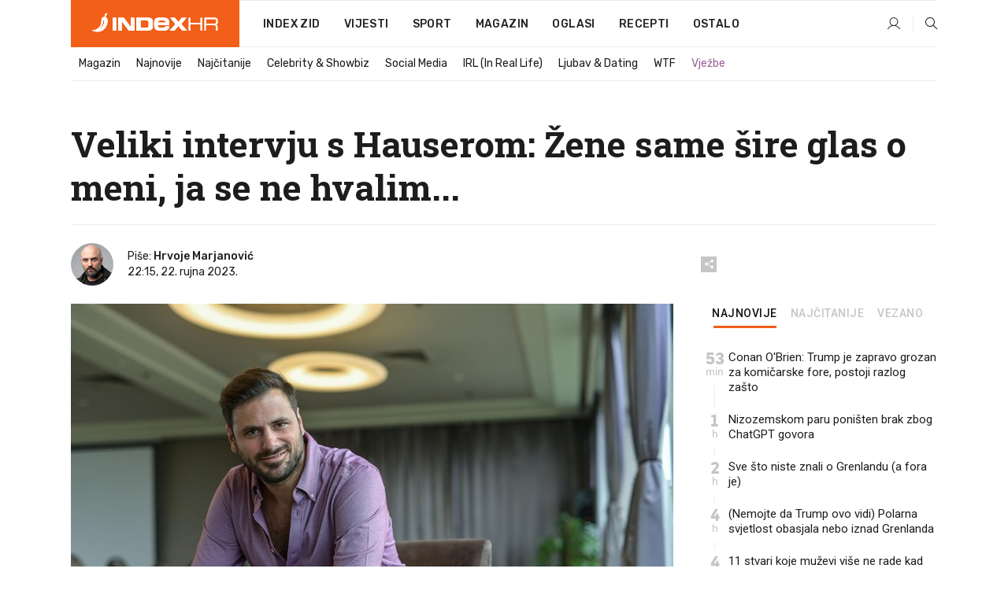

--- FILE ---
content_type: text/html; charset=utf-8
request_url: https://www.index.hr/magazin/clanak/veliki-intervju-s-hauserom-zene-same-sire-glas-o-meni-ja-se-ne-hvalim/2495473.aspx?index_ref=naslovnica_magazin_prva_d
body_size: 33221
content:


<!DOCTYPE html>
<html lang="hr">
<head>
    <!--detect slow internet connection-->
<script type="text/javascript">
    var IS_SLOW_INTERNET = false;
    var SLOW_INTERNET_THRESHOLD = 5000;//ms
    var slowLoadTimeout = window.setTimeout(function () {
        IS_SLOW_INTERNET = true;
    }, SLOW_INTERNET_THRESHOLD);

    window.addEventListener('load', function () {
        window.clearTimeout(slowLoadTimeout);
    }, false);
</script>

    <meta charset="utf-8" />
    <meta name="viewport" content="width=device-width,height=device-height, initial-scale=1.0">
    <title>Veliki intervju s Hauserom: Žene same šire glas o meni, ja se ne hvalim... - Index.hr</title>
    <!--todo: remove on production-->
    <meta name="description" content="SJELI smo s Hauserom i popričali o kraju suradnje s dugogodišnjim kolegom, solo karijeri, iskustvima, slavi, ženama i nadolazećem koncertu.">
    <meta property="fb:app_id" content="216060115209819">
    <meta name="robots" content="max-image-preview:large">
    <meta name="referrer" content="no-referrer-when-downgrade">

    <link rel="preload" href="//micro.rubiconproject.com/prebid/dynamic/26072.js" as="script" />
    <link rel="preload" href="https://pagead2.googlesyndication.com/tag/js/gpt.js" as="script" />

     <!--adblock detection-->
<script src="/Scripts/adblockDetect/ads.js"></script>
    

<script>
    window.constants = window.constants || {};
    window.constants.statsServiceHost = 'https://stats.index.hr';
    window.constants.socketsHost = 'https://sockets.index.hr';
    window.constants.chatHost = 'https://chat.index.hr';
    window.constants.interactiveHost = 'https://interactive.index.hr';
    window.constants.ssoAuthority = 'https://sso.index.hr/';
</script>

    <link rel='preconnect' href='https://fonts.googleapis.com' crossorigin>
    <link href="https://fonts.googleapis.com/css2?family=Roboto+Slab:wght@400;500;700;800&family=Roboto:wght@300;400;500;700;900&family=Rubik:wght@300;400;500;600;700&family=EB+Garamond:wght@600;700;800" rel="preload" as="style">
    <link href="https://fonts.googleapis.com/css2?family=Roboto+Slab:wght@400;500;700;800&family=Roboto:wght@300;400;500;700;900&family=Rubik:wght@300;400;500;600;700&family=EB+Garamond:wght@600;700;800" rel="stylesheet">

    

        <link href="/Content/desktop-bundle.min.css?v=806e73fb-cc4a-43f0-9185-6c1805fc4dbf" rel="preload" as="style" />
        <link href="/Content/desktop-bundle.min.css?v=806e73fb-cc4a-43f0-9185-6c1805fc4dbf" rel="stylesheet" />

    <link href="/Scripts/desktop-bundle.min.js?v=806e73fb-cc4a-43f0-9185-6c1805fc4dbf" rel="preload" as="script" />
    <script src="/Scripts/desktop-bundle.min.js?v=806e73fb-cc4a-43f0-9185-6c1805fc4dbf"></script>

        <!--recover ads, if adblock detected-->
<!--adpushup recovery-->
<script data-cfasync="false" type="text/javascript">
    if (!accountService.UserHasPremium()) {
        (function (w, d) { var s = d.createElement('script'); s.src = '//delivery.adrecover.com/41144/adRecover.js'; s.type = 'text/javascript'; s.async = true; (d.getElementsByTagName('head')[0] || d.getElementsByTagName('body')[0]).appendChild(s); })(window, document);
    }
</script>


    <script>
        if (accountService.UserHasPremium()) {
            const style = document.createElement('style');
            style.textContent = `
                .js-slot-container,
                .js-slot-loader,
                .reserve-height {
                    display: none !important;
                }
            `;
            document.head.appendChild(style);
        }
    </script>

    
<script>
    !function (e, o, n, i) { if (!e) { e = e || {}, window.permutive = e, e.q = []; var t = function () { return ([1e7] + -1e3 + -4e3 + -8e3 + -1e11).replace(/[018]/g, function (e) { return (e ^ (window.crypto || window.msCrypto).getRandomValues(new Uint8Array(1))[0] & 15 >> e / 4).toString(16) }) }; e.config = i || {}, e.config.apiKey = o, e.config.workspaceId = n, e.config.environment = e.config.environment || "production", (window.crypto || window.msCrypto) && (e.config.viewId = t()); for (var g = ["addon", "identify", "track", "trigger", "query", "segment", "segments", "ready", "on", "once", "user", "consent"], r = 0; r < g.length; r++) { var w = g[r]; e[w] = function (o) { return function () { var n = Array.prototype.slice.call(arguments, 0); e.q.push({ functionName: o, arguments: n }) } }(w) } } }(window.permutive, "cd150efe-ff8f-4596-bfca-1c8765fae796", "b4d7f9ad-9746-4daa-b552-8205ef41f49d", { "consentRequired": true });
    window.googletag = window.googletag || {}, window.googletag.cmd = window.googletag.cmd || [], window.googletag.cmd.push(function () { if (0 === window.googletag.pubads().getTargeting("permutive").length) { var e = window.localStorage.getItem("_pdfps"); window.googletag.pubads().setTargeting("permutive", e ? JSON.parse(e) : []); var o = window.localStorage.getItem("permutive-id"); o && (window.googletag.pubads().setTargeting("puid", o), window.googletag.pubads().setTargeting("ptime", Date.now().toString())), window.permutive.config.viewId && window.googletag.pubads().setTargeting("prmtvvid", window.permutive.config.viewId), window.permutive.config.workspaceId && window.googletag.pubads().setTargeting("prmtvwid", window.permutive.config.workspaceId) } });
    
</script>
<script async src="https://b4d7f9ad-9746-4daa-b552-8205ef41f49d.edge.permutive.app/b4d7f9ad-9746-4daa-b552-8205ef41f49d-web.js"></script>


    

<script type="text/javascript" src="https://interactive.index.hr/js/embed/interactive.min.js"></script>
<script>
    var $inin = $inin || {};

    $inin.config = {
        log: false,
        enabled: false
    }

    var $ininque = $ininque || [];

    var userPPID = accountService.GetUserPPID();

    if (userPPID){
        $inin.setClientUserId(userPPID);
    }

    $inin.enable();
</script>

    <!-- Global site tag (gtag.js) - Google Analytics -->
<script type="didomi/javascript" async src="https://www.googletagmanager.com/gtag/js?id=G-5ZTNWH8GVX"></script>
<script>
    window.dataLayer = window.dataLayer || [];
    function gtag() { dataLayer.push(arguments); }
    gtag('js', new Date());

    gtag('config', 'G-5ZTNWH8GVX');
</script>

        <script src="https://freshatl.azurewebsites.net/js/fresh-atl.js" async></script>

    <script>
        var googletag = googletag || {};
        googletag.cmd = googletag.cmd || [];
    </script>

    
        


<!-- Make sure this is inserted before your GPT tag -->
<script>
    var amazonAdSlots = [];

    amazonAdSlots.push({
        slotID: 'DA_L',
        slotName: '/21703950087/DA_magazin_L',
        sizes: [[300, 250]]
    });

    amazonAdSlots.push({
        slotID: 'DA_R',
        slotName: '/21703950087/DA_magazin_R',
        sizes: [[300, 250]]
    });

    amazonAdSlots.push({
        slotID: 'DA3',
        slotName: '/21703950087/DA3_magazin',
        sizes: [[300, 250], [300, 600]]
    });

    amazonAdSlots.push({
        slotID: 'DA4',
        slotName: '/21703950087/DA4_magazin',
        sizes: [[970, 90], [728, 90], [970, 250]]
    });


            amazonAdSlots.push({
                slotID: 'dfp-DIA',
                slotName: '/21703950087/DIA_magazin',
                sizes: [[761, 152], [760, 200], [300, 250], [620, 350], [760, 150]]
            });

            amazonAdSlots.push({
                slotID: 'DA4',
                slotName: '/21703950087/DA_long',
                sizes: [[300, 250]]
            });
        </script>



    

<script type="text/javascript">
    window.gdprAppliesGlobally = true; (function () {
        function a(e) {
            if (!window.frames[e]) {
                if (document.body && document.body.firstChild) { var t = document.body; var n = document.createElement("iframe"); n.style.display = "none"; n.name = e; n.title = e; t.insertBefore(n, t.firstChild) }
                else { setTimeout(function () { a(e) }, 5) }
            }
        } function e(n, r, o, c, s) {
            function e(e, t, n, a) { if (typeof n !== "function") { return } if (!window[r]) { window[r] = [] } var i = false; if (s) { i = s(e, t, n) } if (!i) { window[r].push({ command: e, parameter: t, callback: n, version: a }) } } e.stub = true; function t(a) {
                if (!window[n] || window[n].stub !== true) { return } if (!a.data) { return }
                var i = typeof a.data === "string"; var e; try { e = i ? JSON.parse(a.data) : a.data } catch (t) { return } if (e[o]) { var r = e[o]; window[n](r.command, r.parameter, function (e, t) { var n = {}; n[c] = { returnValue: e, success: t, callId: r.callId }; a.source.postMessage(i ? JSON.stringify(n) : n, "*") }, r.version) }
            }
            if (typeof window[n] !== "function") { window[n] = e; if (window.addEventListener) { window.addEventListener("message", t, false) } else { window.attachEvent("onmessage", t) } }
        } e("__tcfapi", "__tcfapiBuffer", "__tcfapiCall", "__tcfapiReturn"); a("__tcfapiLocator"); (function (e) {
            var t = document.createElement("script"); t.id = "spcloader"; t.type = "text/javascript"; t.async = true; t.src = "https://sdk.privacy-center.org/" + e + "/loader.js?target=" + document.location.hostname; t.charset = "utf-8"; var n = document.getElementsByTagName("script")[0]; n.parentNode.insertBefore(t, n)
        })("02757520-ed8b-4c54-8bfd-4a5f5548de98")
    })();</script>


<!--didomi-->
<!--end-->


    <script>
        googletag.cmd.push(function() {
                
    googletag.pubads().setTargeting('rubrika', 'magazin');
    googletag.pubads().setTargeting('articleId', '2495473');
    googletag.pubads().setTargeting('Rijeci_iz_naslova', ["veliki","intervju","hauserom","žene","same","šire","glas","meni","hvalim"]);
    googletag.pubads().setTargeting('chat', 'no');
    googletag.pubads().setTargeting('paragrafX', '43');

    ;


            googletag.pubads().setTargeting('podrubrikaId', ["1526"]);
        

            googletag.pubads().setTargeting('authorId', ["153"]);
        

            googletag.pubads().setTargeting('tagId', ["1124","61957","123693","126924","235365","1045002"]);
        ;
        });
    </script>

    
<script>
    var mainIndexDomainPath = "https://www.index.hr" + window.location.pathname;

    googletag.cmd.push(function () {
        googletag.pubads().disableInitialLoad();
        googletag.pubads().enableSingleRequest();
        googletag.pubads().collapseEmptyDivs(true);
        googletag.pubads().setTargeting('projekt', 'index');
        googletag.pubads().setTargeting('referer', '');
        googletag.pubads().setTargeting('hostname', 'www.index.hr');
        googletag.pubads().setTargeting('ar_1', 'false');
        googletag.pubads().setTargeting('ab_test', '');
        googletag.pubads().setTargeting('prebid', 'demand manager');

        if ('cookieDeprecationLabel' in navigator) {
            navigator.cookieDeprecationLabel.getValue().then((label) => {
                googletag.pubads().setTargeting('TPC', label);
            });
        }
        else {
            googletag.pubads().setTargeting('TPC', 'none');
        }

    });

    googleTagService.AddSlotRenderEndedListener();
</script>
    <script type='text/javascript' src='//static.criteo.net/js/ld/publishertag.js'></script>

    <meta property="og:title" content="Veliki intervju s Hauserom: &#x17D;ene same &#x161;ire glas o meni, ja se ne hvalim..." />
    <meta property="og:description" content="SJELI smo s Hauserom i popri&#x10D;ali o kraju suradnje s dugogodi&#x161;njim kolegom, solo karijeri, iskustvima, slavi, &#x17E;enama i nadolaze&#x107;em koncertu." />
    <meta property="og:image" content="https://ip.index.hr/remote/bucket.index.hr/b/index/17cf124e-a4a5-4261-b470-16d4253a8230.jpg?fb_wtrmrk=magazin.jpg&amp;width=1200&amp;height=630&amp;mode=crop&amp;format=png" />
    <meta property="og:image:width" content="1200" />
    <meta property="og:image:height" content="630" />

    <meta name="twitter:card" content="summary_large_image">
    <meta name="twitter:site" content="@indexhr">
    <meta name="twitter:title" content="Veliki intervju s Hauserom: &#x17D;ene same &#x161;ire glas o meni, ja se ne hvalim...">
    <meta name="twitter:description" content="SJELI smo s Hauserom i popri&#x10D;ali o kraju suradnje s dugogodi&#x161;njim kolegom, solo karijeri, iskustvima, slavi, &#x17E;enama i nadolaze&#x107;em koncertu.">
    <meta name="twitter:image" content="https://ip.index.hr/remote/bucket.index.hr/b/index/17cf124e-a4a5-4261-b470-16d4253a8230.jpg?fb_wtrmrk=magazin.jpg&amp;width=1200&amp;height=630&amp;mode=crop&amp;format=png">

    <script type="application/ld&#x2B;json">
        {"@context":"https://schema.org","@type":"WebSite","name":"Index.hr","potentialAction":{"@type":"SearchAction","target":"https://www.index.hr/trazi.aspx?upit={search_term_string}","query-input":"required name=search_term_string"},"url":"https://www.index.hr/"}
    </script>
    <script type="application/ld&#x2B;json">
        {"@context":"https://schema.org","@type":"Organization","name":"Index.hr","sameAs":["https://www.facebook.com/index.hr/","https://twitter.com/indexhr","https://www.youtube.com/channel/UCUp6H4ko32XqnV_6MOPunBA"],"url":"https://www.index.hr/","logo":{"@type":"ImageObject","url":"https://www.index.hr/Content/img/logo/index_logo_112x112.png"}}
    </script>

    <!-- Meta Pixel Code -->
<script>
    !function (f, b, e, v, n, t, s) {
        if (f.fbq) return; n = f.fbq = function () {
            n.callMethod ?
                n.callMethod.apply(n, arguments) : n.queue.push(arguments)
        };
        if (!f._fbq) f._fbq = n; n.push = n; n.loaded = !0; n.version = '2.0';
        n.queue = []; t = b.createElement(e); t.async = !0;
        t.src = v; s = b.getElementsByTagName(e)[0];
        s.parentNode.insertBefore(t, s)
    }(window, document, 'script',
        'https://connect.facebook.net/en_US/fbevents.js');
    fbq('init', '1418122964915670');
    fbq('track', 'PageView');
</script>
<noscript>
    <img height="1" width="1" style="display:none"
         src="https://www.facebook.com/tr?id=1418122964915670&ev=PageView&noscript=1" />
</noscript>
<!-- End Meta Pixel Code -->


    <script src="https://apetite.index.hr/bundles/apetite.js"></script>
    <script>
        var apetite = new AnalyticsPetite({ host: 'https://apetite.index.hr' });
        
                        apetite.setCategory('magazin');
                        apetite.setArticleId('a-2495473');

        apetite.collect();
    </script>

    
    <link href="/Content/bootstrap-rating.css" rel="stylesheet" />
    <script async src='https://www.google.com/recaptcha/api.js'></script>

        <link rel="canonical" href="https://www.index.hr/magazin/clanak/veliki-intervju-s-hauserom-zene-same-sire-glas-o-meni-ja-se-ne-hvalim/2495473.aspx">
        <link rel="alternate" href="https://www.index.hr/mobile/magazin/clanak/veliki-intervju-s-hauserom-zene-same-sire-glas-o-meni-ja-se-ne-hvalim/2495473.aspx">

    <link rel="og:url" href="https://www.index.hr/clanak.aspx?id=2495473">


        <link rel="amphtml" href="https://www.index.hr/amp/magazin/clanak/veliki-intervju-s-hauserom-zene-same-sire-glas-o-meni-ja-se-ne-hvalim/2495473.aspx">

    <meta property="og:type" content="article" />
    <meta property="og:url" content="https://www.index.hr/clanak.aspx?id=2495473">

    <script type="application/ld&#x2B;json">
        {"@context":"https://schema.org","@type":"WebPage","name":"Veliki intervju s Hauserom: Žene same šire glas o meni, ja se ne hvalim...","description":"SJELI smo s Hauserom i popričali o kraju suradnje s dugogodišnjim kolegom, solo karijeri, iskustvima, slavi, ženama i nadolazećem koncertu.","url":"https://www.index.hr/","publisher":{"@type":"Organization","name":"Index.hr","sameAs":["https://www.facebook.com/index.hr/","https://twitter.com/indexhr","https://www.youtube.com/channel/UCUp6H4ko32XqnV_6MOPunBA"],"url":"https://www.index.hr/","logo":{"@type":"ImageObject","url":"https://www.index.hr/Content/img/logo/index_logo_112x112.png"}}}
    </script>
    <script type="application/ld&#x2B;json">
        {"@context":"https://schema.org","@type":"BreadcrumbList","itemListElement":[{"@type":"ListItem","name":"Index.hr","item":{"@type":"Thing","@id":"https://www.index.hr"},"position":1},{"@type":"ListItem","name":"Magazin","item":{"@type":"Thing","@id":"https://www.index.hr/magazin"},"position":2},{"@type":"ListItem","name":"Veliki intervju s Hauserom: Žene same šire glas o meni, ja se ne hvalim...","item":{"@type":"Thing","@id":"https://www.index.hr/magazin/clanak/veliki-intervju-s-hauserom-zene-same-sire-glas-o-meni-ja-se-ne-hvalim/2495473.aspx"},"position":3}]}
    </script>
    <script type="application/ld&#x2B;json">
        {"@context":"https://schema.org","@type":"NewsArticle","name":"Veliki intervju s Hauserom: Žene same šire glas o meni, ja se ne hvalim...","description":"SJELI smo s Hauserom i popričali o kraju suradnje s dugogodišnjim kolegom, solo karijeri, iskustvima, slavi, ženama i nadolazećem koncertu.","image":{"@type":"ImageObject","url":"https://ip.index.hr/remote/bucket.index.hr/b/index/17cf124e-a4a5-4261-b470-16d4253a8230.jpg","height":1067,"width":1600},"mainEntityOfPage":{"@type":"WebPage","name":"Veliki intervju s Hauserom: Žene same šire glas o meni, ja se ne hvalim...","description":"SJELI smo s Hauserom i popričali o kraju suradnje s dugogodišnjim kolegom, solo karijeri, iskustvima, slavi, ženama i nadolazećem koncertu.","url":"https://www.index.hr/magazin/clanak/veliki-intervju-s-hauserom-zene-same-sire-glas-o-meni-ja-se-ne-hvalim/2495473.aspx","publisher":{"@type":"Organization","name":"Index.hr","sameAs":["https://www.facebook.com/index.hr/","https://twitter.com/indexhr","https://www.youtube.com/channel/UCUp6H4ko32XqnV_6MOPunBA"],"url":"https://www.index.hr/","logo":{"@type":"ImageObject","url":"https://www.index.hr/Content/img/logo/index_logo_112x112.png"}}},"url":"https://www.index.hr/magazin/clanak/veliki-intervju-s-hauserom-zene-same-sire-glas-o-meni-ja-se-ne-hvalim/2495473.aspx","author":{"@type":"Person","name":"Hrvoje Marjanović","url":"https://www.index.hr/autor/hrvoje-marjanovic/mKE7mWDG9w"},"dateModified":"2023-09-22","datePublished":"2023-09-22","headline":"Veliki intervju s Hauserom: Žene same šire glas o meni, ja se ne hvalim...","isAccessibleForFree":true,"keywords":"koncert,arena,Hrvoje Marjanović,Stjepan Hauser,2cellos, magazin intervju","publisher":{"@type":"Organization","name":"Index.hr","sameAs":["https://www.facebook.com/index.hr/","https://twitter.com/indexhr","https://www.youtube.com/channel/UCUp6H4ko32XqnV_6MOPunBA"],"url":"https://www.index.hr/","logo":{"@type":"ImageObject","url":"https://www.index.hr/Content/img/logo/index_logo_112x112.png"}},"isPartOf":{"@type":["NewsArticle"],"name":"Index.hr","productID":"CAoiEN-u-SQZulOA8lpEXJtZjRU:index_premium"}}
    </script>

    <script src="https://cdnjs.cloudflare.com/ajax/libs/fingerprintjs2/1.6.1/fingerprint2.min.js"></script>

        <link rel="preload" as="image" imagesrcset="https://ip.index.hr/remote/bucket.index.hr/b/index/17cf124e-a4a5-4261-b470-16d4253a8230.jpg?width=765&amp;height=510">

        <script type="text/javascript">
            window._taboola = window._taboola || [];
            _taboola.push({ article: 'auto' });
            !function (e, f, u, i) {
                if (!document.getElementById(i)) {
                    e.async = 1;
                    e.src = u;
                    e.id = i;
                    f.parentNode.insertBefore(e, f);
                }
            }(document.createElement('script'),
                document.getElementsByTagName('script')[0],
                '//cdn.taboola.com/libtrc/indexhr-en/loader.js',
                'tb_loader_script');
            if (window.performance && typeof window.performance.mark == 'function') { window.performance.mark('tbl_ic'); }
        </script>

    <script>
        bridPlayerService.AddKeyValueIntoMacros('rubrika', 'magazin');
        bridPlayerService.AddKeyValueIntoMacros('projekt', 'index');
    </script>

</head>
<body>
    <script>
    window.fbAsyncInit = function () {
        FB.init({
            appId: '216060115209819',
            xfbml: true,
            version: 'v19.0'
        });
    };
</script>
<script async defer crossorigin="anonymous" src="https://connect.facebook.net/hr_HR/sdk.js"></script>
    <!--OpenX-->
<iframe src="//u.openx.net/w/1.0/pd?ph=&cb=cabf39f7-4eac-4d09-817f-6a66ce674f7c&gdpr=1&gdpr_consent=2" style="display:none;width:0;height:0;border:0; border:none;"></iframe>

        




    <div class="main-container no-padding main-content-bg">
                

<div class="google-billboard-top">
    <!-- /21703950087/DB1 -->
    <div id='DB1' class="js-slot-container" data-css-class="google-box bottom-margin-60">
        <script>
            googletag.cmd.push(function () {
                googletag.defineSlot('/21703950087/DB1', [[970, 250], [970, 500], [970, 90], [728, 90], [800, 250], [1, 1]], 'DB1').addService(googletag.pubads());

                googletag.display('DB1');
            });
        </script>
    </div>
</div>

    </div>

    


<header class="main-menu-container">
    <div class="float-menu no-height" style="" menu-fix-top>
        <div class="main-container no-height clearfix">
            <div class="main-menu no-height">
                    <h1 class="js-logo logo magazin-gradient-bg">
                        <img class="main" src="/Content/img/logo/index_main.svg" alt="index.hr" />
                        <img class="small" src="/Content/img/logo/paprika_logo.svg" alt="index.hr" />
                        <a class="homepage-link" href="/" title="index.hr"> </a>
                    </h1>
                <nav class="menu-holder clearfix" aria-label="Glavna navigacija">
                    <ul>
                        <li>
                            <a class="main-text-hover no-drop" href="/zid"> Index Zid</a>
                        </li>

                        <li>
                            <a class="vijesti-text-hover" href="/vijesti">
                                Vijesti
                            </a>
                        </li>
                        <li>
                            <a class="sport-text-hover" href="/sport">
                                Sport
                            </a>
                        </li>
                        <li class="menu-drop">
                            <span class="expandable magazin-text-hover">Magazin</span>
                            <ul class="dropdown-content display-none">
                                <li class="magazin-bg-hover">
                                    <a href="/magazin">
                                        Magazin
                                    </a>
                                </li>
                                <li class="shopping-bg-gradient-hover">
                                    <a href="/shopping">
                                        Shopping
                                    </a>
                                </li>
                                <li class="ljubimci-bg-hover">
                                    <a href="/ljubimci">
                                        Ljubimci
                                    </a>
                                </li>
                                <li class="food-bg-hover">
                                    <a href="/food">
                                        Food
                                    </a>
                                </li>
                                <li class="mame-bg-hover">
                                    <a href="/mame">
                                        Mame
                                    </a>
                                </li>
                                <li class="auto-bg-gradient-hover">
                                    <a href="/auto">
                                        Auto
                                    </a>
                                </li>
                                <li class="fit-bg-hover">
                                    <a href="/fit">
                                        Fit
                                    </a>
                                </li>
                                <li class="chill-bg-hover">
                                    <a href="/chill">
                                        Chill
                                    </a>
                                </li>
                                <li class="horoskop-bg-hover">
                                    <a href="/horoskop">
                                        Horoskop
                                    </a>
                                </li>
                            </ul>
                        </li>
                        <li>
                            <a class="oglasi-text-hover" href="https://www.index.hr/oglasi">
                                Oglasi
                            </a>
                        </li>
                        <li>
                            <a class="recepti-text-hover" href="https://recepti.index.hr">
                                Recepti
                            </a>
                        </li>
                        <li class="menu-drop">
                            <span class="expandable">Ostalo</span>
                            <ul class="dropdown-content ostalo display-none">
                                <li class="main-bg-hover">
                                    <a href="https://jobs.index.hr/">
                                        Zaposli se na Indexu
                                    </a>
                                </li>
                                <li class="lajkhr-bg-hover">
                                    <a href="https://www.index.hr/lajk/">
                                        Lajk.hr
                                    </a>
                                </li>
                                <li class="vjezbe-bg-hover">
                                    <a href="https://vjezbe.index.hr">
                                        Vježbe
                                    </a>
                                </li>
                                <li class="main-bg-hover">
                                    <a href="/info/tecaj">
                                        Tečaj
                                    </a>
                                </li>
                                <li class="main-bg-hover">
                                    <a href="/info/tv">
                                        TV program
                                    </a>
                                </li>
                                <li class="main-bg-hover">
                                    <a href="/info/kino">
                                        Kino
                                    </a>
                                </li>
                                <li class="main-bg-hover">
                                    <a href="/info/vrijeme">
                                        Vrijeme
                                    </a>
                                </li>
                                <li class="kalendar-bg-hover">
                                    <a href="/kalendar">
                                        Kalendar
                                    </a>
                                </li>
                            </ul>
                        </li>
                    </ul>
                    <ul class="right-part">
                        <li id="login-menu" class="menu-drop">
                            


<div id="menu-login"
     v-scope
     v-cloak
     @mounted="onLoad">
    <div v-if="userInfo !== null && userInfo.IsLoggedIn === true">
        <div class="user-menu expandable no-padding">
            <div v-if="userInfo.ProfileImage === null" class="initials-holder separator center-aligner">
                <div class="initials center-aligner">
                    {{userInfo.Initials}}
                </div>
                <div class="user-firstname">
                    {{userInfo.FirstName}}
                </div>
            </div>

            <div v-if="userInfo.ProfileImage !== null" class="avatar separator center-aligner">
                <img :src="'https://ip.index.hr/remote/bucket.index.hr/b/index/' + userInfo.ProfileImage + '?width=20&height=20&mode=crop'" />
                <div class="user-firstname">
                    {{userInfo.FirstName}}
                </div>
            </div>
        </div>
        <ul class="dropdown-content display-none">
            <li class="main-bg-hover">
                <a href="/profil">Moj profil</a>
            </li>
            <li class="main-bg-hover">
                <a :href="'https://sso.index.hr/' + 'account/dashboard?redirect_hint=' + 'https%3A%2F%2Fwww.index.hr%2Fmagazin%2Fclanak%2Fveliki-intervju-s-hauserom-zene-same-sire-glas-o-meni-ja-se-ne-hvalim%2F2495473.aspx%3Findex_ref%3Dnaslovnica_magazin_prva_d'">Upravljanje računom</a>
            </li>
            <li class="main-bg-hover">
                <a @click="logout">Odjavite se</a>
            </li>
        </ul>
    </div>

    <div v-if="userInfo === null || userInfo.IsLoggedIn === false" @click="login" class="user-menu no-padding">
        <div class="login-btn separator">
            <i class="index-user-alt"></i>
        </div>
    </div>
</div>

<script>
    PetiteVue.createApp({
        userInfo: {},
        onLoad() {
            var self = this;

            var userInfoCookie = accountService.GetUserInfo();

            var userHasPremium = accountService.UserHasPremium();
            googleEventService.CreateCustomEventGA4("user_data", "has_premium", userHasPremium);

            if (userInfoCookie != null) {
                if (userInfoCookie.HasPremium === undefined) {
                    accountService.DeleteMetaCookie();

                    accountService.CreateMetaCookie()
                    .then(function (response) {
                        self.userInfo = accountService.GetUserInfo();
                    });
                }
                else if (userInfoCookie.IsLoggedIn === true) {
                    userApiService.getPremiumStatus()
                    .then(function (response) {
                        if (response.data.HasPremium != userInfoCookie.HasPremium) {
                            accountService.DeleteMetaCookie();

                            accountService.CreateMetaCookie()
                            .then(function (response) {
                                self.userInfo = accountService.GetUserInfo();
                            });
                        }
                    });
                }
                else {
                    self.userInfo = accountService.GetUserInfo();
                }
            }
            else {
                accountService.CreateMetaCookie()
                .then(function (response) {
                    self.userInfo = accountService.GetUserInfo();
                });
            }
        },
        login() {
            globalDirectives.ShowLoginPopup()
        },
        logout() {
            accountService.Logout('/profil/odjava')
        }
    }).mount("#menu-login");
</script>

                        </li>
                        <li>
                            <a href="/trazi.aspx" class="menu-icon btn-open-search"><i class="index-magnifier"></i></a>
                        </li>
                    </ul>
                </nav>
            </div>
        </div>
    </div>

        


    <div class="sub-menu-container main-container">
        <div class="sub-menu-holder scroll-menu-arrows-holder" data-animate-width="200">
            <ul class="sub-menu scroll-menu clearfix">
                    <li class="sub-menu-item scroll-menu-item magazin-border-bottom ">
                        <a class="" href="/magazin">Magazin</a>
                    </li>
                    <li class="sub-menu-item scroll-menu-item magazin-border-bottom ">
                        <a class="" href="/najnovije?kategorija=1523">Najnovije</a>
                    </li>
                    <li class="sub-menu-item scroll-menu-item magazin-border-bottom ">
                        <a class="" href="/najcitanije?kategorija=1523">Naj&#x10D;itanije</a>
                    </li>
                    <li class="sub-menu-item scroll-menu-item magazin-border-bottom ">
                        <a class="" href="/magazin/rubrika/celebrity-showbiz/1527.aspx">Celebrity &amp; Showbiz</a>
                    </li>
                    <li class="sub-menu-item scroll-menu-item magazin-border-bottom ">
                        <a class="" href="/magazin/rubrika/social-media/5276.aspx">Social Media</a>
                    </li>
                    <li class="sub-menu-item scroll-menu-item magazin-border-bottom ">
                        <a class="" href="/magazin/rubrika/irl-in-real-life/5278.aspx">IRL (In Real Life)</a>
                    </li>
                    <li class="sub-menu-item scroll-menu-item magazin-border-bottom ">
                        <a class="" href="/magazin/rubrika/ljubav-dating/5279.aspx">Ljubav &amp; Dating</a>
                    </li>
                    <li class="sub-menu-item scroll-menu-item magazin-border-bottom ">
                        <a class="" href="/magazin/rubrika/wtf/5280.aspx">WTF</a>
                    </li>
                    <li class="sub-menu-item scroll-menu-item magazin-border-bottom ">
                        <a class="vjezbe-text vjezbe-text-hover" href="https://vjezbe.index.hr">Vje&#x17E;be</a>
                    </li>
            </ul>
            <div class="scroll-menu-arrows display-none">
                <div class="navigation-arrow left-arrow disabled magazin-text-hover"><i class="index-arrow-left"></i></div>
                <div class="navigation-arrow right-arrow disabled magazin-text-hover"><i class="index-arrow-right"></i></div>
            </div>
        </div>
    </div>

</header>


        <div class="dfp-left-column">
            

<!-- /21703950087/D_sky_L -->
<div id='D_sky_L' class="js-slot-container" data-css-class="google-box">
    <script>
        googletag.cmd.push(function () {
            googletag.defineSlot('/21703950087/D_sky_L', [[300, 600], [160, 600]], 'D_sky_L').addService(googletag.pubads());
            googletag.display('D_sky_L');
        });
    </script>
</div>
        </div>

    <main>
        







    


<div class="js-slot-container" data-has-close-btn="true">
    <div class="js-slot-close-btn dfp-close-btn dfp-close-btn-fixed display-none">
        <div class="close-btn-creative">
            <i class="index-close"></i>
        </div>
    </div>

    <!-- /21703950087/D_sticky -->
    <div id='D_sticky' class="js-slot-holder" data-css-class="google-box bottom-sticky">
        <script>
            googletag.cmd.push(function () {
                googletag.defineSlot('/21703950087/D_sticky_all', [[1200, 150], [728, 90], [970, 250], [970, 90], [1, 1]], 'D_sticky').addService(googletag.pubads());

                googletag.display('D_sticky');
            });
        </script>
    </div>
</div>



<style>
    .main-container {
        max-width: 1140px;
    }

    .dfp-left-column {
        margin-right: 570px;
    }

    .dfp-right-column {
        margin-left: 570px;
    }
</style>

<article class="article-container"  data-breakrows="43" data-author="[153]">
    <div class="article-header-code">
        
    </div>

    <div class="article-holder main-container main-content-bg ">






        <header class="article-title-holder">
            


<h1 class="magazin-text-parsed title js-main-title">
    Veliki intervju s Hauserom: Žene same šire glas o meni, ja se ne hvalim...
</h1>

<div class="article-info flex">
    <div class="author-holder flex">
                <div class="author-images">
                        <a class="image-holder" href="/autor/hrvoje-marjanovic/mKE7mWDG9w"><img src="https://ip.index.hr/remote/bucket.index.hr/b/index/a0a9d9c2-d61d-42d9-97c4-5196995c05ba.jpg?width=100&height=100&mode=crop&anchor=center&scale=both" alt="Hrvoje Marjanovi&#x107;" /></a>
                </div>

        <div class="flex-1">
                    <div>
                        Piše:
                            <span>
                                <a href="/autor/hrvoje-marjanovic/mKE7mWDG9w" class="author-name">Hrvoje Marjanovi&#x107;</a>
                            </span>
                    </div>

            <div>
                22:15, 22. rujna 2023.
            </div>
        </div>
    </div>
    <div class="social-holder flex">
        <div class="other"><i class="index-share"></i></div>
        


<div class="share-buttons-holder display-none clearfix">
    <div class="facebook-bg share-button" share-button data-share-action="facebook" data-article-id="2495473" data-facebook-url="https://www.index.hr/clanak.aspx?id=2495473">
        <i class="index-facebook"></i>
    </div>

    <script type="text/javascript" async src="https://platform.twitter.com/widgets.js"></script>
    <a class="share-button x-bg" share-button data-share-action="twitter" data-article-id="2495473" href="https://twitter.com/intent/tweet?url=https://www.index.hr/clanak.aspx?id=2495473&via=indexhr&text=Veliki intervju s Hauserom: &#x17D;ene same &#x161;ire glas o meni, ja se ne hvalim...&size=large">
        <i class="index-x"></i>
    </a>

    <script type="text/javascript" async defer src="//assets.pinterest.com/js/pinit.js"></script>

    <a class="share-button pinterest-bg pin-it-button" share-button data-share-action="pinterest" data-article-id="2495473" href="http://pinterest.com/pin/create/button/?url=https://www.index.hr/clanak.aspx?id=2495473&media=https://ip.index.hr/remote/bucket.index.hr/b/index/17cf124e-a4a5-4261-b470-16d4253a8230.jpg&description=Veliki intervju s Hauserom: &#x17D;ene same &#x161;ire glas o meni, ja se ne hvalim..." data-pin-custom="true">
        <i class="index-pinterest"></i>
    </a>

    <a class="share-button gplus-bg" share-button data-share-action="gplus" data-article-id="2495473" href="https://plus.google.com/share?url=https://www.index.hr/clanak.aspx?id=2495473" onclick="javascript:window.open(this.href,'', 'menubar=no,toolbar=no,resizable=yes,scrollbars=yes,height=600,width=400');return false;">
        <i class="index-gplus"></i>
    </a>

    <a class="share-button linkedin-bg" share-button data-share-action="linkedin" data-article-id="2495473" href="https://www.linkedin.com/shareArticle?mini=true&url=https://www.index.hr/clanak.aspx?id=2495473&title=Veliki intervju s Hauserom: &#x17D;ene same &#x161;ire glas o meni, ja se ne hvalim...&summary=SJELI smo s Hauserom i popri&#x10D;ali o kraju suradnje s dugogodi&#x161;njim kolegom, solo karijeri, iskustvima, slavi, &#x17E;enama i nadolaze&#x107;em koncertu.&source=Index.hr" onclick="javascript:window.open(this.href,'', 'menubar=no,toolbar=no,resizable=yes,scrollbars=yes,height=400,width=600');return false;">
        <i class="index-linkedIn"></i>
    </a>

    <a class="share-button mail-bg" share-button data-share-action="mail" data-article-id="2495473" href="mailto:?subject=Veliki intervju s Hauserom: &#x17D;ene same &#x161;ire glas o meni, ja se ne hvalim...&body=https%3A%2F%2Fwww.index.hr%2Fclanak.aspx%3Fid%3D2495473" target="_blank">
        <i class="index-mail"></i>
    </a>

    <div class="share-button btn-close">
        <i class="index-close"></i>
    </div>
</div>
    </div>
</div>


        </header>

        <div class="top-part flex">
            <div class="left-part">
                        

<figure class="img-container">
        <div class="img-holder" style="padding-bottom: 66.67%;">
            <img class="img-responsive" src="https://ip.index.hr/remote/bucket.index.hr/b/index/17cf124e-a4a5-4261-b470-16d4253a8230.jpg?width=765&amp;height=510" alt="Veliki intervju s Hauserom: &#x17D;ene same &#x161;ire glas o meni, ja se ne hvalim..." />
        </div>

        <figcaption class="main-img-desc clearfix">
            <span></span>
                <span class="credits">Foto: Slaven Branislav Babi&#x107;/Igor Soban/PIXSELL</span>
        </figcaption>
</figure>

                <div class="content-holder">
                            

<div class="js-slot-container" data-css-class="dfp-inarticle" data-disclaimer="true">
    <span class="js-slot-disclaimer ad-unit-text display-none">
        Tekst se nastavlja ispod oglasa
    </span>

    <div class="flex no-margin double">
        <!-- /21703950087/DA_top_L -->
        <div id="DA_top_L" class="no-margin">
            <script>
                googletag.cmd.push(function () {
                    googletag.defineSlot('/21703950087/DA_top_L', [[300, 250], [1, 1]], 'DA_top_L').addService(googletag.pubads());

                    googletag.display('DA_top_L');
                });
            </script>
        </div>

        <!-- /21703950087/DA_top_R -->
        <div id="DA_top_R" class="no-margin">
            <script>
                googletag.cmd.push(function () {
                    googletag.defineSlot('/21703950087/DA_top_R', [[300, 250], [1, 1]], 'DA_top_R').addService(googletag.pubads());

                    googletag.display('DA_top_R');
                });
            </script>
        </div>
    </div>
</div>


                    <div class="text-holder">
                            

<section class="text magazin-link-underline js-smartocto" aria-label="Tekst članka">
    <p>STJEPANA HAUSERA ne treba posebno predstavljati. Kao član čelističkog dvojca 2Cellos ostvario je više-manje sve što se u karijeri može ostvariti, a pritom ne mislimo na karijeru hrvatskog glazbenika, već bilo kojeg glazbenika. Od prepunih arena, preko svjetske slave, pa sve do suradnje s najvećim zvijezdama, Hauser je prošao sve. </p>

<p>U karijeri u kojoj je malo toga što se događa prvi put koncert u Zagrebu ipak će biti jedno, uvjetno rečeno, novo iskustvo. Naime, koncert koji će se 25. listopada održati u Areni bit će njegov prvi solo koncert u Zagrebu.</p>

<p>Sjeli smo s Hauserom i popričali o kraju suradnje s dugogodišnjim kolegom, solo karijeri, iskustvima, slavi, ženama i nadolazećem koncertu.&nbsp;</p>

<h3>Prošlo je već više od godinu dana otkako si u solo vodama, kakav je osjećaj i kako se snalaziš? Funkcioniraš li bolje kao solo igrač ili kao dio dvojca?</h3>

<p>Ništa se nije desilo naglo. Još dok sam bio dio dvojca, postepeno je počeo moj solo rad, a posljednjih par godina kao Hauser sam skupio milijune i milijune fanova svojim novim smjerovima. Stoga, sve je to bilo prirodno.&nbsp;</p>

<div class="js-editor-embed-container js-embed-image position-relative js-embed-first-image js-image-slot-container lazyload-content" data-lazyload-content="<img alt=&quot;&quot; src=&quot;https://ip.index.hr/remote/bucket.index.hr/b/index/d0067d94-9199-418f-92f4-51c5479d38ca.png?width=765&quot;>

<div class=&quot;js-slot-container&quot; data-has-close-btn=&quot;true&quot; style=&quot;position: absolute; bottom: 0; left: calc(100% / 2 - 160px); width: 320px;&quot;>
    <div class=&quot;js-slot-close-btn dfp-close-btn display-none&quot;>
        <div class=&quot;close-btn-creative&quot;>
            <i class=&quot;index-close&quot;></i>
        </div>
    </div>
    <div style=&quot;overflow: hidden;&quot;>
        <div id=&quot;D_photo_article&quot; class=&quot;js-slot-holder&quot; data-css-class=&quot;google-box&quot;>
        </div>
    </div>
</div>"></div>

<h3>Budući da ste tijekom zajedničkog rada uvijek funkcionirali i odvojeno i imali dovoljno prostora za samostalne projekte, koji je bio razlog prekida suradnje?</h3>

<p>Pa da, interes za mnom je i bio razlog zbog kojeg sam se odlučio za solo rad. Eksplodirao sam i na YouTubeu, i na Instagramu, i na Fejsu. Ljudi su sami pokazali afinitet za mnom pa je postojala tržišna potreba za moj smjer. Luka i ja smo u tih deset godina stvarno odlično funkcionirali i smatram to predivnim periodom, ali svatko je otišao svojim putem. Umjesto toga, on sad čeka četvrto dijete pa je njegov fokus na obitelji. On radi svoj orkestar.&nbsp;</p>

<h3>Ovo ti je prva solo turneja. Mijenja li se nešto konkretno u tvom pristupu sad kad si sam i koliko je naporna svjetska turneja?&nbsp;</h3>

<p>Sva iskustva koja sam skupio u 2Cellos dovela su me do toga da se na pozornici osjećam toliko prirodno kao da pripadam tamo. Meni je najprirodnija stvar biti na tom stageu i raditi show. Meni ne igra u kojem sam formatu.&nbsp;</p>

<h3>Pa da, ti si i unutar 2Cellosa funkcionirao kao solo igrač i istaknuti dio grupe pa je ovo zapravo prirodni kontinuitet. Međutim, je li bilo teško izgraditi solo priču budući da te se godinama vezalo isključivo uz brend 2Cellos?</h3>

<p>Tu se zapravo dogodilo nešto fascinantno. U posljednje dvije godine 2Cellosa, kako se moj solo smjer počeo razvijati, milijuni fanova koji su me počeli slušati nisu ni čuli za 2Cellos. Mi smo kao grupa bili kao neka rock verzija klasike, a ja sam više otišao u ovaj romantični/latino smjer pa se dosta toga zapravo nije ni clashalo.&nbsp;</p>

<h3>Kakve su reakcije na solo album The Player?</h3>

<p>Super, to je više za ženski dio publike. No ja se ne žalim. Žene vole mene, ja volim žene i to je obostrana ljubav. Drago mi je da 99 posto publike čine žene.&nbsp;</p>

<div class="js-editor-embed-container js-embed-image position-relative js-image-slot-container lazyload-content" data-lazyload-content="<img alt=&quot;&quot; src=&quot;https://ip.index.hr/remote/bucket.index.hr/b/index/e745fd91-e455-4649-876a-b56d9aca4497.jpg?width=765&quot;>

<div class=&quot;js-slot-container&quot; data-has-close-btn=&quot;true&quot; style=&quot;position: absolute; bottom: 0; left: calc(100% / 2 - 160px); width: 320px;&quot;>
    <div class=&quot;js-slot-close-btn dfp-close-btn display-none&quot;>
        <div class=&quot;close-btn-creative&quot;>
            <i class=&quot;index-close&quot;></i>
        </div>
    </div>
    <div style=&quot;overflow: hidden;&quot;>
        <div class=&quot;js-slot-holder d-photo-article-plus&quot; data-css-class=&quot;google-box&quot;>
        </div>
    </div>
</div>"></div>

<div class="js-slot-container reserve-height-with-disclaimer" data-css-class="dfp-inarticle" data-disclaimer="true" data-css-remove-after-render="reserve-height-with-disclaimer">
        <div class="js-slot-loader main-loader center-aligner">
            <div class="loader-animation"><div></div><div></div><div></div><div></div></div>
        </div>

    <span class="js-slot-disclaimer ad-unit-text display-none">
        Tekst se nastavlja ispod oglasa
    </span>

    <div class="flex no-margin double">
        <!-- /21703950087/DA_L -->
        <div id="DA_L" class="no-margin">
            <script>
                googletag.cmd.push(function () {
                    var slot = googletag.defineSlot('/21703950087/DA_L', [[320, 180], [300, 170], [250, 250], [200, 200], [320, 100], [300, 250], [300, 100], [300, 50], [1, 1]], 'DA_L').addService(googletag.pubads());

                    if ('True' == 'True') {
                        slot.setCollapseEmptyDiv(true, false);
                    }

                    googletag.display('DA_L');
                });
            </script>
        </div>

        <!-- /21703950087/DA_R -->
        <div id="DA_R" class="no-margin">
            <script>
                googletag.cmd.push(function () {
                    var slot = googletag.defineSlot('/21703950087/DA_R', [[320, 180], [300, 170], [250, 250], [200, 200], [320, 100], [300, 250], [300, 100], [300, 50], [1, 1]], 'DA_R').addService(googletag.pubads());

                    if ('True' == 'True') {
                        slot.setCollapseEmptyDiv(true, false);
                    }

                    googletag.display('DA_R');
                });
            </script>
        </div>
    </div>
</div>


<h3>Kako se nosiš s negativnim reakcijama? Čitaš li komentare? Jesi li vidio reakcije na svoj "vinarski video", masovno su te kritizirali u komentarima?</h3>

<p>Ma, tko bi uopće imao vremena čitati sve te komentare? A što se videa tiče, ja sam se samo dobro zajebavao. Meni je fascinantno koliko ljudi uopće ne kuži humor i ironiju i koliko su to ozbiljno doživjeli. Ja samog sebe ne shvaćam ozbiljno.&nbsp;</p>

<div class="js-editor-embed-container js-embed-instagram lazyload-content" data-lazyload-content="<script>if(window.FB) { window.FB.__buffer = true; } else { window.FB = window.FB || {}; window.FB.__buffer = true; }</script><blockquote class=&quot;instagram-media&quot; data-instgrm-permalink=&quot;https://www.instagram.com/reel/ClynMHPpbXC/?utm_source=ig_embed&amp;amp;utm_campaign=loading&quot; data-instgrm-version=&quot;14&quot; style=&quot; background:#FFF; border:0; border-radius:3px; box-shadow:0 0 1px 0 rgba(0,0,0,0.5),0 1px 10px 0 rgba(0,0,0,0.15); margin: 1px; max-width:540px; min-width:326px; padding:0; width:99.375%; width:-webkit-calc(100% - 2px); width:calc(100% - 2px);&quot;>
<div style=&quot;padding:16px;&quot;>
<div style=&quot; display: flex; flex-direction: row; align-items: center;&quot;>
<div style=&quot;background-color: #F4F4F4; border-radius: 50%; flex-grow: 0; height: 40px; margin-right: 14px; width: 40px;&quot;>&amp;nbsp;</div>

<div style=&quot;display: flex; flex-direction: column; flex-grow: 1; justify-content: center;&quot;>
<div style=&quot; background-color: #F4F4F4; border-radius: 4px; flex-grow: 0; height: 14px; margin-bottom: 6px; width: 100px;&quot;>&amp;nbsp;</div>

<div style=&quot; background-color: #F4F4F4; border-radius: 4px; flex-grow: 0; height: 14px; width: 60px;&quot;>&amp;nbsp;</div>
</div>
</div>

<div style=&quot;padding: 19% 0;&quot;>&amp;nbsp;</div>

<div style=&quot;display:block; height:50px; margin:0 auto 12px; width:50px;&quot;><a href=&quot;https://www.instagram.com/reel/ClynMHPpbXC/?utm_source=ig_embed&amp;amp;utm_campaign=loading&quot; style=&quot; background:#FFFFFF; line-height:0; padding:0 0; text-align:center; text-decoration:none; width:100%;&quot; target=&quot;_blank&quot;><svg height=&quot;50px&quot; version=&quot;1.1&quot; viewBox=&quot;0 0 60 60&quot; width=&quot;50px&quot; xmlns=&quot;https://www.w3.org/2000/svg&quot; xmlns:xlink=&quot;https://www.w3.org/1999/xlink&quot;><g fill=&quot;none&quot; fill-rule=&quot;evenodd&quot; stroke=&quot;none&quot; stroke-width=&quot;1&quot;><g fill=&quot;#000000&quot; transform=&quot;translate(-511.000000, -20.000000)&quot;><g><path d=&quot;M556.869,30.41 C554.814,30.41 553.148,32.076 553.148,34.131 C553.148,36.186 554.814,37.852 556.869,37.852 C558.924,37.852 560.59,36.186 560.59,34.131 C560.59,32.076 558.924,30.41 556.869,30.41 M541,60.657 C535.114,60.657 530.342,55.887 530.342,50 C530.342,44.114 535.114,39.342 541,39.342 C546.887,39.342 551.658,44.114 551.658,50 C551.658,55.887 546.887,60.657 541,60.657 M541,33.886 C532.1,33.886 524.886,41.1 524.886,50 C524.886,58.899 532.1,66.113 541,66.113 C549.9,66.113 557.115,58.899 557.115,50 C557.115,41.1 549.9,33.886 541,33.886 M565.378,62.101 C565.244,65.022 564.756,66.606 564.346,67.663 C563.803,69.06 563.154,70.057 562.106,71.106 C561.058,72.155 560.06,72.803 558.662,73.347 C557.607,73.757 556.021,74.244 553.102,74.378 C549.944,74.521 548.997,74.552 541,74.552 C533.003,74.552 532.056,74.521 528.898,74.378 C525.979,74.244 524.393,73.757 523.338,73.347 C521.94,72.803 520.942,72.155 519.894,71.106 C518.846,70.057 518.197,69.06 517.654,67.663 C517.244,66.606 516.755,65.022 516.623,62.101 C516.479,58.943 516.448,57.996 516.448,50 C516.448,42.003 516.479,41.056 516.623,37.899 C516.755,34.978 517.244,33.391 517.654,32.338 C518.197,30.938 518.846,29.942 519.894,28.894 C520.942,27.846 521.94,27.196 523.338,26.654 C524.393,26.244 525.979,25.756 528.898,25.623 C532.057,25.479 533.004,25.448 541,25.448 C548.997,25.448 549.943,25.479 553.102,25.623 C556.021,25.756 557.607,26.244 558.662,26.654 C560.06,27.196 561.058,27.846 562.106,28.894 C563.154,29.942 563.803,30.938 564.346,32.338 C564.756,33.391 565.244,34.978 565.378,37.899 C565.522,41.056 565.552,42.003 565.552,50 C565.552,57.996 565.522,58.943 565.378,62.101 M570.82,37.631 C570.674,34.438 570.167,32.258 569.425,30.349 C568.659,28.377 567.633,26.702 565.965,25.035 C564.297,23.368 562.623,22.342 560.652,21.575 C558.743,20.834 556.562,20.326 553.369,20.18 C550.169,20.033 549.148,20 541,20 C532.853,20 531.831,20.033 528.631,20.18 C525.438,20.326 523.257,20.834 521.349,21.575 C519.376,22.342 517.703,23.368 516.035,25.035 C514.368,26.702 513.342,28.377 512.574,30.349 C511.834,32.258 511.326,34.438 511.181,37.631 C511.035,40.831 511,41.851 511,50 C511,58.147 511.035,59.17 511.181,62.369 C511.326,65.562 511.834,67.743 512.574,69.651 C513.342,71.625 514.368,73.296 516.035,74.965 C517.703,76.634 519.376,77.658 521.349,78.425 C523.257,79.167 525.438,79.673 528.631,79.82 C531.831,79.965 532.853,80.001 541,80.001 C549.148,80.001 550.169,79.965 553.369,79.82 C556.562,79.673 558.743,79.167 560.652,78.425 C562.623,77.658 564.297,76.634 565.965,74.965 C567.633,73.296 568.659,71.625 569.425,69.651 C570.167,67.743 570.674,65.562 570.82,62.369 C570.966,59.17 571,58.147 571,50 C571,41.851 570.966,40.831 570.82,37.631&quot;></path></g></g></g></svg></a></div>

<div style=&quot;padding-top: 8px;&quot;>
<div style=&quot; color:#3897f0; font-family:Arial,sans-serif; font-size:14px; font-style:normal; font-weight:550; line-height:18px;&quot;><a href=&quot;https://www.instagram.com/reel/ClynMHPpbXC/?utm_source=ig_embed&amp;amp;utm_campaign=loading&quot; style=&quot; background:#FFFFFF; line-height:0; padding:0 0; text-align:center; text-decoration:none; width:100%;&quot; target=&quot;_blank&quot;>View this post on Instagram</a></div>
</div>

<div style=&quot;padding: 12.5% 0;&quot;>&amp;nbsp;</div>

<div style=&quot;display: flex; flex-direction: row; margin-bottom: 14px; align-items: center;&quot;>
<div>
<div style=&quot;background-color: #F4F4F4; border-radius: 50%; height: 12.5px; width: 12.5px; transform: translateX(0px) translateY(7px);&quot;>&amp;nbsp;</div>

<div style=&quot;background-color: #F4F4F4; height: 12.5px; transform: rotate(-45deg) translateX(3px) translateY(1px); width: 12.5px; flex-grow: 0; margin-right: 14px; margin-left: 2px;&quot;>&amp;nbsp;</div>

<div style=&quot;background-color: #F4F4F4; border-radius: 50%; height: 12.5px; width: 12.5px; transform: translateX(9px) translateY(-18px);&quot;>&amp;nbsp;</div>
</div>

<div style=&quot;margin-left: 8px;&quot;>
<div style=&quot; background-color: #F4F4F4; border-radius: 50%; flex-grow: 0; height: 20px; width: 20px;&quot;>&amp;nbsp;</div>

<div style=&quot; width: 0; height: 0; border-top: 2px solid transparent; border-left: 6px solid #f4f4f4; border-bottom: 2px solid transparent; transform: translateX(16px) translateY(-4px) rotate(30deg)&quot;>&amp;nbsp;</div>
</div>

<div style=&quot;margin-left: auto;&quot;>
<div style=&quot; width: 0px; border-top: 8px solid #F4F4F4; border-right: 8px solid transparent; transform: translateY(16px);&quot;>&amp;nbsp;</div>

<div style=&quot; background-color: #F4F4F4; flex-grow: 0; height: 12px; width: 16px; transform: translateY(-4px);&quot;>&amp;nbsp;</div>

<div style=&quot; width: 0; height: 0; border-top: 8px solid #F4F4F4; border-left: 8px solid transparent; transform: translateY(-4px) translateX(8px);&quot;>&amp;nbsp;</div>
</div>
</div>

<div style=&quot;display: flex; flex-direction: column; flex-grow: 1; justify-content: center; margin-bottom: 24px;&quot;>
<div style=&quot; background-color: #F4F4F4; border-radius: 4px; flex-grow: 0; height: 14px; margin-bottom: 6px; width: 224px;&quot;>&amp;nbsp;</div>

<div style=&quot; background-color: #F4F4F4; border-radius: 4px; flex-grow: 0; height: 14px; width: 144px;&quot;>&amp;nbsp;</div>
</div>

<p style=&quot; color:#c9c8cd; font-family:Arial,sans-serif; font-size:14px; line-height:17px; margin-bottom:0; margin-top:8px; overflow:hidden; padding:8px 0 7px; text-align:center; text-overflow:ellipsis; white-space:nowrap;&quot;><a href=&quot;https://www.instagram.com/reel/ClynMHPpbXC/?utm_source=ig_embed&amp;amp;utm_campaign=loading&quot; style=&quot; color:#c9c8cd; font-family:Arial,sans-serif; font-size:14px; font-style:normal; font-weight:normal; line-height:17px; text-decoration:none;&quot; target=&quot;_blank&quot;>A post shared by HAUSER (@hausercello)</a></p>
</div>
</blockquote><script async=&quot;&quot; src=&quot;//www.instagram.com/embed.js&quot;></script><script>if (window.instgrm) {window.instgrm.Embeds.process();}</script>"></div>


<h3>Kako ide tvoj vinarski pothvat?&nbsp;</h3>

<p>To je jedna nova stvar u mom životu, ali situacija je takva da ja nemam ni vremena svemu se posvetiti onoliko koliko bih trebao, ali, eto, korak po korak.&nbsp;</p>

<h3>U trendu si, mnogi slavni ulažu u neki posao s alkoholnim pićima. Uglavnom biraju žestoka pića, a ti si se odlučio za vino.&nbsp;</h3>

<p>Vino više paše uz ovaj moj đir. Postoji ona stara izreka o ženama, vinu i pjesmama. To se uklapa u moju priču. Vino i gitare.&nbsp;</p>

<h3>Surađivao si s ogromnim brojem svjetskih zvijezda, postoji li neka koja se posebno izdvaja i zašto? Možeš reći i ako ti neka od tih suradnji nije sjela.</h3>

<p>Mislim, Oliver je Oliver. To me vraća u djetinjstvo i to je jedna posebna veza jer uz te sam pjesme odrastao. Kad čuješ njegov glas, odmah si na moru, vidiš galeba, to je automatska nostalgija i neusporedivo je s bilo čim drugim.&nbsp;</p>

<p>Ove druge suradnje su nevjerojatne u smislu da uopće surađuješ sa svim tim ljudima. Danas sviraš operu s Bocellijem, sutra rokaš s Peppersima, prekosutra s Eltonom, koji je neki treći smjer, pa Aerosmith, U2... To su tako različiti svjetovi da nema veze jedno s drugim, a ja sam opet čelist koji je u svim tim kombinacijama završio. To je suludo, ali to je ujedno i poanta onoga što sam htio dokazati, a to je da je čelo instrument koji se može u sve uklopiti.&nbsp;</p>

<p class="js-editor-embed-container js-embed-youtube lazyload-content" data-lazyload-content="<iframe allow=&quot;accelerometer; autoplay; clipboard-write; encrypted-media; gyroscope; picture-in-picture; web-share&quot; allowfullscreen=&quot;&quot; frameborder=&quot;0&quot; height=&quot;450&quot; src=&quot;https://www.youtube.com/embed/4lrxaZMzz_4&quot; title=&quot;Andrea Bocelli and HAUSER - Melodramma&quot; width=&quot;100%&quot;></iframe>"></p>

<h3>Sve si isprobao, još ti samo rap preostaje.&nbsp;</h3>

<p>E da, to još nisam. Ne znam kako će repati preko čela.&nbsp;</p>

<h3>Ma, snašli bi se oni.&nbsp;</h3>

<p>A istina. Moglo bi se, ali ja sam više ljubitelj ovih glazbenika stare škole, to je ono što ja osjećam i ne snalazim se baš u ovim novim smjerovima. Nikad nisam bio čovjek od trendova. Ono što opstaju su evergreeni i s razlogom opstaju, a ja sam uvijek bio privučen tom tipu glazbe. Čak sam i kao klinac bio stara duša.&nbsp;</p>

<div class="js-slot-container" data-css-class="dfp-inarticle" data-disclaimer="true">
    <span class="js-slot-disclaimer ad-unit-text display-none">
        Tekst se nastavlja ispod oglasa
    </span>

    <div class="flex no-margin double">
        <!-- /21703950087/DA_L -->
        <div id="DA_long_L_1" class="no-margin">
            <script>
                googletag.cmd.push(function () {
                    googletag.defineSlot('/21703950087/DA_L', [[300, 250], [1, 1]], 'DA_long_L_1').addService(googletag.pubads());

                    googletag.display('DA_long_L_1');
                });
            </script>
        </div>

        <!-- /21703950087/DA_R -->
        <div id="DA_long_R_1" class="no-margin">
            <script>
                googletag.cmd.push(function () {
                    googletag.defineSlot('/21703950087/DA_R', [[300, 250], [1, 1]], 'DA_long_R_1').addService(googletag.pubads());

                    googletag.display('DA_long_R_1');
                });
            </script>
        </div>
    </div>
</div>


<p>Žao mi je da mi se čini kao da je danas sve lišeno te melodije.&nbsp;</p>

<h3>Možda je oduvijek bilo tako, a mi samo starimo pa idealiziramo "bolja vremena".&nbsp;</h3>

<p>Da, ali danas je sve instant, više ni za koga ne možeš reći da je legenda. Tko su danas Sinatra, Elvis, Jackson, Freddie? Svi su neke zvjezdice, sve je prepuno tih neki repera/trapera, ali tko će od njih ostaviti trag?</p>

<h3>Kakva je bila suradnja s grupom U2?</h3>

<p>Našli smo se u njihovoj vili na jugu Francuske. Chillali, jamali, jeli, pili i improvizirali. U2 su legende.&nbsp;</p>

<h3>Doživljavaš li sve te suradnje čisto profesionalno ili postoji ipak taj starstruck moment?</h3>

<p>Gledam to kao ostvarenje dječačkih snova. To je ogromna čast da te uopće zovu. To je najveći kompliment. No to je kreativna atmosfera u kojoj radimo. Došao sam snimiti jednu pjesmu i na kraju smo ih snimili pet.&nbsp;</p>

<h3>Svjetska, pogotovo američka glazbena industrija nezamislivo je uhodana i gotovo hermetički zatvorena za autsajdere. Koliko je teško za doslovno "dva lika iz Hrvatske" probiti se i snaći unutar dobro podmazane mašinerije?</h3>

<p>Ono što smo tada počeli bilo je nešto novo. Ti prije toga kao čelist nisi ni mogao sanjati o karijeri u popu. To je naš izum. Bilo je nezamislivo da čelo napuni Arenu. Nije moglo napuniti ni Glazbeni zavod, a kamoli Arenu.&nbsp;</p>

<h3>Gledajući s odmakom, tvoja razina popularnosti nezamisliva je mnogima na sceni. Jesi li bio psihički spreman za sve ovo što ti se dogodilo otkako ste eksplodirali na sceni?</h3>

<p>Od malih nogu sam u svom filmu i viziji. Težio sam tome. Kad je krenulo s 2Cellos, iza sebe smo imali takvu rigoroznu školu i tempo. Nikada nismo preskakali korake, sve smo radili postepeno i strpljivo. Tako smo se gradili i čeličili tako da nas ništa od toga nije našlo nespremne. Osim toga, dobro smo i skromno odgojeni pa nismo imali sulude prohtjeve, a i dandanas smo takvi. Nikada nismo imali te zvjezdane ideje, a meni i dalje takve stvari nisu jasne.&nbsp;</p>

<h3>Sreo si mnoge zvijezde, jesi li se susreo s nekima koji su malo zabrijali?</h3>

<p>Osobno, nisam se susreo s tim. Sa mnom su se svi ponašali normalno jer funkcioniramo na toj kreativnoj valnoj dužini i srećemo se u specifičnim okolnostima. Ne znam kako se ponašaju prema drugima, ali prema meni nisu. S njima imam samo najnormalnija iskustva.&nbsp;</p>

<div class="js-editor-embed-container js-embed-image position-relative js-image-slot-container lazyload-content" data-lazyload-content="<img alt=&quot;&quot; src=&quot;https://ip.index.hr/remote/bucket.index.hr/b/index/b1cfa511-d11a-4a73-92e4-9b92d398d5e7.png?width=765&quot;>"></div>

<h3>Vrlo bazično pitanje, ali je li te slava promijenila i na koji način? Pitam jer uspješni glazbenici često govore da se nije promijenilo ništa, ali objektivno jest. Na kraju krajeva, mijenja se odnos drugih prema tebi, a sa svjetskim uspjehom dolaze i potpuno novi tipovi ljudi, što neminovno mijenja i tebe. Kako si se ti s vremenom mijenjao i prilagođavao svemu što se događalo?</h3>

<p>U početku si klinac i mnogo toga ne kužiš pa radiš neke greške. Elton mi je rekao da je neke stvari posložio tek nakon 40 godina karijere. Na kraju krajeva, pojave se svi ti lešinari i hijene pa te to zatekne jer si kao klinac još uvijek naivan, ali vrlo brzo sam se snašao. Nikad nisi spreman do kraja jer ti su ljudi maheri, ali to gledaš kao dio priče. Nekad svjesno zažmiriš na to i praviš se glup.&nbsp;</p>

<div class="js-slot-container" data-css-class="dfp-inarticle" data-disclaimer="true">
    <span class="js-slot-disclaimer ad-unit-text display-none">
        Tekst se nastavlja ispod oglasa
    </span>

    <div class="flex no-margin double">
        <!-- /21703950087/DA_L -->
        <div id="DA_long_L_2" class="no-margin">
            <script>
                googletag.cmd.push(function () {
                    googletag.defineSlot('/21703950087/DA_L', [[300, 250], [1, 1]], 'DA_long_L_2').addService(googletag.pubads());

                    googletag.display('DA_long_L_2');
                });
            </script>
        </div>

        <!-- /21703950087/DA_R -->
        <div id="DA_long_R_2" class="no-margin">
            <script>
                googletag.cmd.push(function () {
                    googletag.defineSlot('/21703950087/DA_R', [[300, 250], [1, 1]], 'DA_long_R_2').addService(googletag.pubads());

                    googletag.display('DA_long_R_2');
                });
            </script>
        </div>
    </div>
</div>


<h3>Jesu li te ljudi oko tebe uspjeli zaštititi od toga?</h3>

<p>Ja sam imao ludu sreću da sam imao instinkt i maknuo se na vrijeme od nekih ljudi i situacija. Nekad i nesvjesno. No s vremenom sazrijevaš i vidiš. Nažalost, s vremenom neki ljudi nestaju iz tvog života jer moje iskustvo je toliko specifično i jednostavno ne mogu pričati o tome s prijateljima iz djetinjstva. Nitko se ne može poistovjetiti s tvojim problemima. Na tom nivou nemaš s kim podijeliti svoje probleme. To, naravno, ne znači da su njihovi problemi išta manji, ali drukčiji su.&nbsp;</p>

<h3>Da, nemoguće je pričati o nekim stvarima a da ne ispadne kao da se kurčiš. Ti si mjesec dana okružen ljudima kao što su Elton John, Bono i zvijezde tog kalibra. Nemoguće je opisivati svoja iskustva a da ne djeluje kao name dropanje.&nbsp;</h3>

<p>Da, ispadaš bahato. Kao žališ se nešto, a njima to djeluje kao vrhunsko iskustvo. Tako da neki ljudi s vremenom jednostavno nestanu iz tvog kruga. Istina je ono što kažu da si na vrhu često najusamljeniji. Velika je istina u tome.&nbsp;</p>

<h3>Jesi li onda među ljudima koji te razumiju i koji su prošli što i ti uspio pronaći neke ljude koje smatraš prijateljima?</h3>

<p>Problem je to da sam ja vuk samotnjak po prirodi i nemam potrebu imati ne znam kakvo društvo ni ekipu. Uvijek sam bio introvert u svom filmu i stvaralaštvu. Nisam imao potrebu za druženjima. Ali da, opušteniji sam među ljudima koji me razumiju i razumiju ono kroz što prolazim. &nbsp;</p>

<h3>Ostvario si ono što se generalno percipira kao uspjeh (slava, novac, žene). Kako ti definiraš uspjeh? U kojem si trenutku ti shvatio da si uspio?</h3>

<p>Uspjeh je doći do toga nivoa na kojem imaš slobodu da te nitko ne sputava, veže ti ruke, postavlja pravila. Budući da smo se sami stvorili, mi imamo tu sreću da smo se od starta to postavili jer znam da ne bih mogao podnijeti da mi netko govori što trebam. A uvijek se pojavi neki debos koji se pravi pametan i "zna" što bi bilo najbolje.&nbsp;</p>

<h3>Kako ti se kao introvertu bilo prilagoditi velikim binama?&nbsp;</h3>

<p>Na pozornici nisam introvert. Tamo se pretvorim u životinju i ljudi i publika su mi oduvijek bili prirodno okruženje. Moja introvertiranost mi je veći problem bila u socijalnim situacijama. Tu mi je trebalo neko vrijeme da se otvorim i opustim. Nisam u startu bio takav. Cijelog sam života bio fokusiran na čelo i vježbu i onda kad smo odjednom bili bačeni u taj šoubiznis, trebalo mi je neko vrijeme da se naviknem na sve te situacije. I sad sam komunikativan.&nbsp;</p>

<h3>Uzmeš li u obzir sva iskustva u karijeri, što bi sugerirao nekome tko tek počinje kako bi zaobišao neka negativna iskustva?</h3>

<p>Ja ne vjerujem u to. Ja iskreno vjerujem da moraš proći sve najgore stvari jer nećeš se izgraditi kao osoba ako ne radiš greške i ne sretneš pogrešne ljude. To te očeliči. Bolje da si svjestan i realan.&nbsp;</p>

<p>Kad si klinjo, sve nekako radiš po inerciji. Tek s godinama počinješ postavljati neka pitanja. Ja tek danas shvaćam kako funkcioniraju neke stvari kao što su financije, firme i slično. Tek kasnije na red dolaze neke stvari i tek onda shvatiš da te netko tko zna koliko puta prevario.&nbsp;</p>

<h3>Djeluješ, barem u intervjuima, kao netko tko uživa u tom "ladies man" statusu koji ti mediji neprestano nameću. Kako je slava promijenila tvoj odnos prema vezama, ženama i misliš li da će ti se nakon svih ovih iskustava biti jednostavno skrasiti?</h3>

<p>Nisam razmišljao o tome. Samo znam da mi se trenutno ne žuri. To će se vjerojatno dogoditi kad se budem najmanje nadao, a do onda ću uživati u životu.&nbsp;Meni su žene oduvijek bile muze i inspiracija. Rekao bih čak da su mi bile glavni pokretač. Ženska energija me pokreće i puni. To je čista inspiracija.&nbsp;</p>

<div class="js-editor-embed-container js-embed-image position-relative js-image-slot-container lazyload-content" data-lazyload-content="<img alt=&quot;&quot; src=&quot;https://ip.index.hr/remote/bucket.index.hr/b/index/463166af-c43f-4230-9137-4cd51e665c83.jpg?width=765&quot;>"></div>

<div class="js-slot-container" data-css-class="dfp-inarticle" data-disclaimer="true">
    <span class="js-slot-disclaimer ad-unit-text display-none">
        Tekst se nastavlja ispod oglasa
    </span>

    <div class="flex no-margin double">
        <!-- /21703950087/DA_L -->
        <div id="DA_long_L_3" class="no-margin">
            <script>
                googletag.cmd.push(function () {
                    googletag.defineSlot('/21703950087/DA_L', [[300, 250], [1, 1]], 'DA_long_L_3').addService(googletag.pubads());

                    googletag.display('DA_long_L_3');
                });
            </script>
        </div>

        <!-- /21703950087/DA_R -->
        <div id="DA_long_R_3" class="no-margin">
            <script>
                googletag.cmd.push(function () {
                    googletag.defineSlot('/21703950087/DA_R', [[300, 250], [1, 1]], 'DA_long_R_3').addService(googletag.pubads());

                    googletag.display('DA_long_R_3');
                });
            </script>
        </div>
    </div>
</div>


<h3>Kako je došlo do titule "najbolji ljubavnik iz svijeta glazbe s ovih prostora"? Žene dijele iskustva ili samo tvoj PR radi dobar posao?</h3>

<p>Očito se usmenom predajom proširilo. Ja se ne hvalim. Nisam tinejdžer da to pričam. Imam besplatan PR. Same šire vijest.&nbsp;</p>

<h3>Smeta li ti što se mediji ponekad više bave tvojim privatnim životom nego glazbom?</h3>

<p>Svi znamo koliko mediji mogu biti površni, ali isto tako znaš da mediji neće pisati o nekoj dobroj frazi i kako si "zavibrirao". Toga već dugo nema pa to i prihvatiš kao nešto normalno. Zapravo te šokira kad te netko uopće pita o glazbi. Sve je jako površno i postaje površnije zbog društvenih mreža. Tako je kako je.&nbsp;</p>

<h3>Kad bi radio autorsku glazbu, kako bi to zvučalo?</h3>

<p>Samo lijepe melodije, Morricone đir. Ja sam melodiozni lik. Estetski lik. Vizualno i zvučno.&nbsp;</p>

<h3>Djeluje mi kao da čelo doživljavaš kao vokal. Bi li to bila čisto instrumentalna glazba ili bi dopustio da netko pjeva preko tvojih instrumentala?</h3>

<p>Ja ne bih pjevao. Možda, ali mislim da čelo najbolje funkcionira u toj instrumentalnoj varijanti, a uz to nema ni potrebe za riječima. Instrumentalna glazba je univerzalna i svi je razumiju. Nema jezične barijere. Razumiju je i osjećaju u Kini i Americi, i Zimbabveu, i Škotskoj. &nbsp;</p>

<h3>Ajmo samo za kraj, što zagrebačka publika može očekivati od koncerta u Areni?</h3>

<p>Megaspektakl. Moj prvi veliki show kao Hauser u Zagrebu i Areni. To će biti cijeli dijapazon. Od klasike, romantike, do latino ludila koji će sve dići na noge. Ja sam šoumen i volim show za publiku. Meni je publika član benda. Meni su oni najbitniji. Ja sam performer i od malih nogu me fasciniraju ljudi kao Freddie, Michael Jackson i slični. To me inspiriralo. Ja sam uvijek više naginjao performanceu. Meni je uvijek fokus bio na karizmi.&nbsp;</p>

<p>Nikad nisam volio ove koji mogu napisati pjesmu, ali je ne znaju izvesti. Volim taj show i spektakl. Volim ljude koji su veći od života. Ja sam tome težio i to želim i raditi.&nbsp;</p>

</section>


                        

<div class="article-report-container ">
    <div class="article-report-trigger" data-article-id="2495473">
        <div class="bullet-send-report-icon">
            <i class="index-send"></i>
        </div>
        Znate li nešto više o temi ili želite prijaviti grešku u tekstu? Kliknite <strong>ovdje</strong>.
        </div>
    <div class="popup-holder report-holder display-none">
        <div class="loading-container">
            <span class="img-helper"></span>
            <img src="/Content/img/loader_40px.gif" />
        </div>
    </div>
</div>

                        

<div class="article-call-to-action js-article-call-to-action">
    <div class="subtitle flex text-uppercase magazin-text">
        <div class="flex first-part">
            <div class="subtitle__logo js-article-call-to-action-logo">Ovo je <i class="index-logo"></i>.</div>
            <div class="subtitle__nation js-article-call-to-action-nation">Homepage nacije.</div>
        </div>
        <div class="subtitle__visitors js-article-call-to-action-visitors" data-text="855.408 čitatelja danas."></div>
    </div>
    <div class="bullets">
        <div class="bullet-send-report-icon">
            <i class="index-send"></i>
        </div>
        Imate važnu priču? Javite se na <strong>desk@index.hr</strong> ili klikom <strong><a class="magazin-text-hover" href="/posaljite-pricu?index_ref=article_vazna_prica">ovdje</a></strong>. Atraktivne fotografije i videe plaćamo.
    </div>
    <div class="bullets">
        <div class="bullet-send-report-icon">
            <i class="index-send"></i>
        </div>
        Želite raditi na Indexu? Prijavite se <strong><a class="magazin-text-hover" href="https://jobs.index.hr?index_ref=article_index_jobs" target="_blank">ovdje</a></strong>.
    </div>
</div>

                        





                            

<!-- /21703950087/DIA -->
<div id="DIA" class="js-slot-container" data-css-class="google-box margin-top-20 top-padding border-top">
    <script>
        googletag.cmd.push(function () {
            googletag.defineSlot('/21703950087/DIA', [[300, 250], [336, 280], [620, 350], [760, 150], [760, 200], [761, 152], [1, 1], 'fluid'], 'DIA').addService(googletag.pubads());
            googletag.display('DIA');
        });
    </script>
</div>


                        


<div class="reactions-container clearfix">
    <div class="social-holder social-bottom flex">
        <div class="other"><i class="index-share"></i></div>
        


<div class="share-buttons-holder display-none clearfix">
    <div class="facebook-bg share-button" share-button data-share-action="facebook" data-article-id="2495473" data-facebook-url="https://www.index.hr/clanak.aspx?id=2495473">
        <i class="index-facebook"></i>
    </div>

    <script type="text/javascript" async src="https://platform.twitter.com/widgets.js"></script>
    <a class="share-button x-bg" share-button data-share-action="twitter" data-article-id="2495473" href="https://twitter.com/intent/tweet?url=https://www.index.hr/clanak.aspx?id=2495473&via=indexhr&text=Veliki intervju s Hauserom: &#x17D;ene same &#x161;ire glas o meni, ja se ne hvalim...&size=large">
        <i class="index-x"></i>
    </a>

    <script type="text/javascript" async defer src="//assets.pinterest.com/js/pinit.js"></script>

    <a class="share-button pinterest-bg pin-it-button" share-button data-share-action="pinterest" data-article-id="2495473" href="http://pinterest.com/pin/create/button/?url=https://www.index.hr/clanak.aspx?id=2495473&media=https://ip.index.hr/remote/bucket.index.hr/b/index/17cf124e-a4a5-4261-b470-16d4253a8230.jpg&description=Veliki intervju s Hauserom: &#x17D;ene same &#x161;ire glas o meni, ja se ne hvalim..." data-pin-custom="true">
        <i class="index-pinterest"></i>
    </a>

    <a class="share-button gplus-bg" share-button data-share-action="gplus" data-article-id="2495473" href="https://plus.google.com/share?url=https://www.index.hr/clanak.aspx?id=2495473" onclick="javascript:window.open(this.href,'', 'menubar=no,toolbar=no,resizable=yes,scrollbars=yes,height=600,width=400');return false;">
        <i class="index-gplus"></i>
    </a>

    <a class="share-button linkedin-bg" share-button data-share-action="linkedin" data-article-id="2495473" href="https://www.linkedin.com/shareArticle?mini=true&url=https://www.index.hr/clanak.aspx?id=2495473&title=Veliki intervju s Hauserom: &#x17D;ene same &#x161;ire glas o meni, ja se ne hvalim...&summary=SJELI smo s Hauserom i popri&#x10D;ali o kraju suradnje s dugogodi&#x161;njim kolegom, solo karijeri, iskustvima, slavi, &#x17E;enama i nadolaze&#x107;em koncertu.&source=Index.hr" onclick="javascript:window.open(this.href,'', 'menubar=no,toolbar=no,resizable=yes,scrollbars=yes,height=400,width=600');return false;">
        <i class="index-linkedIn"></i>
    </a>

    <a class="share-button mail-bg" share-button data-share-action="mail" data-article-id="2495473" href="mailto:?subject=Veliki intervju s Hauserom: &#x17D;ene same &#x161;ire glas o meni, ja se ne hvalim...&body=https%3A%2F%2Fwww.index.hr%2Fclanak.aspx%3Fid%3D2495473" target="_blank">
        <i class="index-mail"></i>
    </a>

    <div class="share-button btn-close">
        <i class="index-close"></i>
    </div>
</div>
    </div>
</div>

                            


<nav class="tags-holder" aria-label="Tagovi">
		<a href="/tag/1124/koncert.aspx"
		   class="magazin-bg-hover tag-item ">
			<span class="magazin-text hashtag">#</span>koncert
		</a>
		<a href="/tag/61957/arena.aspx"
		   class="magazin-bg-hover tag-item ">
			<span class="magazin-text hashtag">#</span>arena
		</a>
		<a href="/tag/123693/hrvoje-marjanovic.aspx"
		   class="magazin-bg-hover tag-item ">
			<span class="magazin-text hashtag">#</span>Hrvoje Marjanovi&#x107;
		</a>
		<a href="/tag/126924/stjepan-hauser.aspx"
		   class="magazin-bg-hover tag-item ">
			<span class="magazin-text hashtag">#</span>Stjepan Hauser
		</a>
		<a href="/tag/235365/2cellos.aspx"
		   class="magazin-bg-hover tag-item ">
			<span class="magazin-text hashtag">#</span>2cellos
		</a>
		<a href="/tag/1045002/magazin-intervju.aspx"
		   class="magazin-bg-hover tag-item display-none">
			<span class="magazin-text hashtag">#</span> magazin intervju
		</a>

		<div class="magazin-bg-hover tag-item btn-load-more" tags-load-more>
			<i class="index-dots"></i>
		</div>
</nav>
                    </div>
                </div>
            </div>
            <aside class="right-part direction-column flex" aria-label="Najnoviji članci">
                <div>
                        

<!-- /21703950087/Box1 -->
<div id='Box1' class="js-slot-container" data-css-class="google-box bottom-margin-50">
    <script>
        googletag.cmd.push(function () {
            googletag.defineSlot('/21703950087/Box1', [[300, 170], [250, 250], [200, 200], [160, 600], [300, 250], [300, 100], [300, 600], [300, 50], [1, 1], 'fluid'], 'Box1').addService(googletag.pubads());

            googletag.display('Box1');
        });
    </script>
</div>



                    

<div class="timeline-side">
    <ul class="nav timeline-tab" timeline-tab role="tablist" data-category="magazin" data-category-id="1523">
        <li role="presentation" class="active latest"><a href="#tab-content-latest" aria-controls="tab-content-latest" role="tab" data-toggle="tab"> Najnovije</a></li>
        <li role="presentation" class="most-read"><a href="#tab-content-most-read" aria-controls="tab-content-most-read" role="tab" data-toggle="tab"> Najčitanije</a></li>
        <li role="presentation" class="related"><a href="#tab-content-related" data-id="tab-content-related" aria-controls="tab-content-related" role="tab" data-toggle="tab"> Vezano</a></li>
        <hr class="magazin-bg" />
    </ul>
    <div class="tab-content">
        <div role="tabpanel" class="tab-pane active" id="tab-content-latest">
            


    <div class="timeline-content latest">
        <ul>
                <li>
                    <article class="flex">
                            <div class="side-content text-center disabled-text">
                                <span class="num">53</span>
                                <span class="desc">min</span>
                            </div>
                            <div class="title-box">
                                <a class="magazin-text-hover" href="/magazin/clanak/conan-obrien-objasnjava-zasto-je-donald-trump-losa-tema-za-komicarske-fore/2748637.aspx?index_ref=clanak_magazin_najnovije_d">
                                    Conan O'Brien: Trump je zapravo grozan za komičarske fore, postoji razlog zašto
                                </a>
                            </div>
                    </article>
                </li>
                <li>
                    <article class="flex">
                            <div class="side-content text-center disabled-text">
                                <span class="num">1</span>
                                <span class="desc">h</span>
                            </div>
                            <div class="title-box">
                                <a class="magazin-text-hover" href="/magazin/clanak/nizozemskom-paru-ponisten-brak-zbog-chatgpt-govora/2748624.aspx?index_ref=clanak_magazin_najnovije_d">
                                    Nizozemskom paru poništen brak zbog ChatGPT govora
                                </a>
                            </div>
                    </article>
                </li>
                <li>
                    <article class="flex">
                            <div class="side-content text-center disabled-text">
                                <span class="num">2</span>
                                <span class="desc">h</span>
                            </div>
                            <div class="title-box">
                                <a class="magazin-text-hover" href="/magazin/clanak/fascinantne-cinjenice-o-grenlandu/2748610.aspx?index_ref=clanak_magazin_najnovije_d">
                                    Sve što niste znali o Grenlandu (a fora je)
                                </a>
                            </div>
                    </article>
                </li>
                <li>
                    <article class="flex">
                            <div class="side-content text-center disabled-text">
                                <span class="num">4</span>
                                <span class="desc">h</span>
                            </div>
                            <div class="title-box">
                                <a class="magazin-text-hover" href="/magazin/clanak/nemojte-da-trump-ovo-vidi-polarna-svjetlost-obasjala-nebo-iznad-grenlanda/2748577.aspx?index_ref=clanak_magazin_najnovije_d">
                                    (Nemojte da Trump ovo vidi) Polarna svjetlost obasjala nebo iznad Grenlanda
                                </a>
                            </div>
                    </article>
                </li>
                <li>
                    <article class="flex">
                            <div class="side-content text-center disabled-text">
                                <span class="num">4</span>
                                <span class="desc">h</span>
                            </div>
                            <div class="title-box">
                                <a class="magazin-text-hover" href="/magazin/clanak/11-stvari-koje-muzevi-vise-ne-rade-kad-se-brak-pocne-raspadati/2748570.aspx?index_ref=clanak_magazin_najnovije_d">
                                    11 stvari koje muževi više ne rade kad se brak počne raspadati 👀
                                </a>
                            </div>
                    </article>
                </li>
        </ul>
        <a class="more-news" href="/najnovije?kategorija=1523">Prikaži još vijesti</a>
    </div>

        </div>
        <div role="tabpanel" class="tab-pane" id="tab-content-most-read">
            


    <div class="timeline-content most-read">
        <ul>
                <li>
                    <article class="flex">
                        <div class="side-content text-center magazin-text">
                            <span class="num">1</span>
                        </div>
                        <div class="title-box">
                            <a class="magazin-text-hover" href="/magazin/clanak/sjecate-se-osjecanke-s-opus-arene-natjece-se-u-gospodinu-savrsenom/2748550.aspx?index_ref=clanak_magazin_najcitanije_d">
                                Sjećate se Osječanke s Opus Arene? Uskoro će biti posvuda 😁
                            </a>
                            <div class="line" style="width: 90%;"></div>
                        </div>
                    </article>
                </li>
                <li>
                    <article class="flex">
                        <div class="side-content text-center magazin-text">
                            <span class="num">2</span>
                        </div>
                        <div class="title-box">
                            <a class="magazin-text-hover" href="/magazin/clanak/marv-iz-sam-u-kuci-dobio-prijavu-jer-je-pokusao-unajmiti-escort-damu/2748531.aspx?index_ref=clanak_magazin_najcitanije_d">
                                Daniel Stern prijavljen jer je pokušao platiti prostitutku
                            </a>
                            <div class="line" style="width: 72%;"></div>
                        </div>
                    </article>
                </li>
                <li>
                    <article class="flex">
                        <div class="side-content text-center magazin-text">
                            <span class="num">3</span>
                        </div>
                        <div class="title-box">
                            <a class="magazin-text-hover" href="/magazin/clanak/fascinantne-cinjenice-o-grenlandu/2748610.aspx?index_ref=clanak_magazin_najcitanije_d">
                                Sve što niste znali o Grenlandu (a fora je)
                            </a>
                            <div class="line" style="width: 54%;"></div>
                        </div>
                    </article>
                </li>
                <li>
                    <article class="flex">
                        <div class="side-content text-center magazin-text">
                            <span class="num">4</span>
                        </div>
                        <div class="title-box">
                            <a class="magazin-text-hover" href="/magazin/clanak/koliko-bi-u-stvarnosti-kostao-zivot-emily-cooper-u-parizu/2748064.aspx?index_ref=clanak_magazin_najcitanije_d">
                                Koliko bi u stvarnosti koštao život Emily Cooper u Parizu?
                            </a>
                            <div class="line" style="width: 36%;"></div>
                        </div>
                    </article>
                </li>
                <li>
                    <article class="flex">
                        <div class="side-content text-center magazin-text">
                            <span class="num">5</span>
                        </div>
                        <div class="title-box">
                            <a class="magazin-text-hover" href="/magazin/clanak/11-stvari-koje-muzevi-vise-ne-rade-kad-se-brak-pocne-raspadati/2748570.aspx?index_ref=clanak_magazin_najcitanije_d">
                                11 stvari koje muževi više ne rade kad se brak počne raspadati 👀
                            </a>
                            <div class="line" style="width: 18%;"></div>
                        </div>
                    </article>
                </li>
        </ul>
        <a class="more-news" href="/najcitanije?kategorija=1523&amp;timerange=today">Prikaži još vijesti</a>
    </div>

        </div>
        <div role="tabpanel" class="tab-pane" id="tab-content-related">
            <img class="loading-img" src="/Content/img/loader_40px.gif" />
        </div>
    </div>
</div>


                    <div class="separator-45"></div>
                </div>

                    <div class="bottom-part">
                        <div class="first-box">
                            <div class="sticky">
                                

<!-- /21703950087/Box2 -->
<div id='Box2' class="js-slot-container" data-css-class="google-box">
    <script>
        googletag.cmd.push(function () {
            googletag.defineSlot('/21703950087/Box2', [[300, 250], [300, 600], [160, 600], [300, 200], [1, 1]], 'Box2').addService(googletag.pubads());

            googletag.display('Box2');
        });
    </script>
</div>

                            </div>
                        </div>

                            <div class="sticky">
                                

<!-- /21703950087/Box3 -->
<div id='Box3' class="js-slot-container" data-css-class="google-box top-margin-50">
    <script>
        googletag.cmd.push(function () {
            googletag.defineSlot('/21703950087/Box3', [[300, 250], [300, 600], [300, 200]], 'Box3').addService(googletag.pubads());

            googletag.display('Box3');
        });
    </script>
</div>

                            </div>
                    </div>
            </aside>
        </div>
    </div>

    <section class="article-read-more-container main-content-bg main-container" aria-hidden="true">
        <div class="article-read-more-holder main-content-bg">
                

<div id="personalized-article-1" class="bottom-border" aria-hidden="true"
     v-scope
     v-cloak
     @mounted="onLoad">

    <div v-if="isContentPersonalized">
        <div v-if="!isLoaded" class="main-loader center-aligner transparent" style="min-height: 285px;">
            <div>
                <div class="loader-animation"><div></div><div></div><div></div><div></div></div>
                <div class="loading-text">
                    Tražimo sadržaj koji<br />
                    bi Vas mogao zanimati
                </div>
            </div>
        </div>
        <div v-else>
            <h2 class="main-title">Izdvojeno</h2>

            <div class="magazin slider">
                <div class="read-more-slider swiper">
                    <div class="swiper-wrapper">
                        <article v-for="article in articles" class="swiper-slide slider-item" :data-item-id="article.id">
                            <a :class="article.rootCategorySlug + '-text-hover scale-img-hover'" :href="'/' + article.rootCategorySlug + '/clanak/' + article.slug + '/' + article.id + '.aspx?index_ref=clanak_izdvojeno_d_' + article.rootCategorySlug">
                                <div class="img-holder">
                                    <img loading="lazy" :src="'https://ip.index.hr/remote/bucket.index.hr/b/index/' + article.mainImage + '?width=270&height=185&mode=crop&anchor=topcenter&scale=both'" :alt="article.MetaTitle" />
                                    <div v-if="article.icon" class="article-icon">
                                        <i :class="'index-' + article.icon"></i>
                                        <div :class="'icon-bg ' + article.rootCategorySlug + '-bg'"></div>
                                    </div>

                                    <div v-if="article.sponsored" class="spon-text">
                                        <span v-if="article.sponsoredDescription">{{article.sponsoredDescription}}</span>
                                        <span v-else>Oglas</span>
                                    </div>
                                </div>
                                <h3 v-html="article.htmlParsedTitle" class="title"></h3>
                            </a>
                        </article>
                    </div>
                </div>

                <div class="slider-navigation magazin-text">
                    <div class="slider-prev main-content-bg magazin-bg-hover"><i class="index-arrow-left"></i></div>
                    <div class="slider-next main-content-bg magazin-bg-hover"><i class="index-arrow-right"></i></div>
                </div>
            </div>
        </div>
    </div>
    <div v-else>
        

    <h2 class="main-title">Pro&#x10D;itajte jo&#x161;</h2>

<div class="magazin slider">
    <div class="read-more-slider swiper">
        <div class="swiper-wrapper">
                <article class="swiper-slide slider-item">
                    <a class="shopping-text-hover scale-img-hover" href="/shopping/clanak/kupovali-smo-ih-cijele-2025-a-sada-im-je-cijena-brutalno-snizena/2745146.aspx?index_ref=clanak_procitaj_jos_d">
                        <div class="img-holder">
                            <img loading="lazy" src="https://ip.index.hr/remote/bucket.index.hr/b/index/51045142-a36d-4545-ab38-e204b31c301c.jpg?width=270&height=185&mode=crop&anchor=topcenter&scale=both" alt="Kupovali smo ih cijele 2025., a sada im je cijena brutalno sni&#x17E;ena"/>

                        </div>
                        <h3 class="title">Kupovali smo ih cijele 2025., a sada im je cijena brutalno snižena</h3>
                    </a>
                </article>
                <article class="swiper-slide slider-item">
                    <a class="magazin-text-hover scale-img-hover" href="/magazin/clanak/ovaj-posao-vise-ne-morate-raditi-zbog-tehnologije-ustedjet-cete-cak-20-sati-tjedno/2743865.aspx?index_ref=clanak_procitaj_jos_d">
                        <div class="img-holder">
                            <img loading="lazy" src="https://ip.index.hr/remote/bucket.index.hr/b/index/638331ea-0f3f-431f-b95c-5b3bd3d2b187.jpg?width=270&height=185&mode=crop&anchor=topcenter&scale=both" alt="Ovaj posao vi&#x161;e ne morate raditi zbog tehnologije: U&#x161;tedjet &#x107;ete &#x10D;ak 20 sati tjedno"/>

                        </div>
                        <h3 class="title">Ovaj posao više ne morate raditi zbog tehnologije: Uštedjet ćete čak 20 sati tjedno</h3>
                    </a>
                </article>
                <article class="swiper-slide slider-item">
                    <a class="magazin-text-hover scale-img-hover" href="/magazin/clanak/istrosili-ste-se-u-prosincu-dm-vas-spasava/2745182.aspx?index_ref=clanak_procitaj_jos_d">
                        <div class="img-holder">
                            <img loading="lazy" src="https://ip.index.hr/remote/bucket.index.hr/b/index/d6922712-aa9f-4548-808d-fb560762446c.jpg?width=270&height=185&mode=crop&anchor=topcenter&scale=both" alt="Istro&#x161;ili ste se u prosincu? dm vas spa&#x161;ava"/>

                        </div>
                        <h3 class="title">Istrošili ste se u prosincu? dm vas spašava</h3>
                    </a>
                </article>
                <article class="swiper-slide slider-item">
                    <a class="vijesti-text-hover scale-img-hover" href="/vijesti/clanak/kako-su-tvrtke-prezivjele-pocetak-fiskalizacije-20-fakturirali-smo-bez-poteskoca/2746109.aspx?index_ref=clanak_procitaj_jos_d">
                        <div class="img-holder">
                            <img loading="lazy" src="https://ip.index.hr/remote/bucket.index.hr/b/index/088e89ed-6f94-4607-a919-c9f5c265d08f.jpg?width=270&height=185&mode=crop&anchor=topcenter&scale=both" alt="Kako su tvrtke pre&#x17E;ivjele po&#x10D;etak Fiskalizacije 2.0: &quot;Fakturirali smo bez pote&#x161;ko&#x107;a&quot;"/>

                        </div>
                        <h3 class="title">Kako su tvrtke preživjele početak Fiskalizacije 2.0: "Fakturirali smo bez poteškoća"</h3>
                    </a>
                </article>
                <article class="swiper-slide slider-item">
                    <a class="vijesti-text-hover scale-img-hover" href="/vijesti/clanak/video-fiskalizacija-20-je-stigla-jos-stignete-izbjeci-kazne-uz-vodic-od-6-minuta/2746053.aspx?index_ref=clanak_procitaj_jos_d">
                        <div class="img-holder">
                            <img loading="lazy" src="https://ip.index.hr/remote/bucket.index.hr/b/index/c86ac178-6e98-41ae-80f3-42546119949f.jpg?width=270&height=185&mode=crop&anchor=topcenter&scale=both" alt="VIDEO Fiskalizacija 2.0 je stigla - jo&#x161; stignete izbje&#x107;i kazne uz vodi&#x10D; od 6 minuta"/>

                        </div>
                        <h3 class="title"><span class='title-parsed-text'>VIDEO</span>  Fiskalizacija 2.0 je stigla - još stignete izbjeći kazne uz vodič od 6 minuta</h3>
                    </a>
                </article>
                <article class="swiper-slide slider-item">
                    <a class="shopping-text-hover scale-img-hover" href="/shopping/clanak/svi-pricaju-o-ovim-novim-proizvodima-za-ciscenje-isprobali-smo-ih/2745809.aspx?index_ref=clanak_procitaj_jos_d">
                        <div class="img-holder">
                            <img loading="lazy" src="https://ip.index.hr/remote/bucket.index.hr/b/index/dcc92e3f-87c6-4835-b268-58e93d5e3dd6.jpg?width=270&height=185&mode=crop&anchor=topcenter&scale=both" alt="Svi pri&#x10D;aju o ovim novim proizvodima za &#x10D;i&#x161;&#x107;enje - isprobali smo ih"/>

                        </div>
                        <h3 class="title">Svi pričaju o ovim novim proizvodima za čišćenje - isprobali smo ih</h3>
                    </a>
                </article>

                <div class="swiper-slide slider-item">
                    <a class="magazin-text-hover scale-img-hover" href="/magazin/clanak/conan-obrien-objasnjava-zasto-je-donald-trump-losa-tema-za-komicarske-fore/2748637.aspx?index_ref=clanak_procitaj_jos_d">
                        <div class="img-holder">
                            <img loading="lazy" src="https://ip.index.hr/remote/bucket.index.hr/b/index/77328471-7495-4ed2-a56a-25ede0ed5d1e.png?width=270&height=185&mode=crop&anchor=topcenter&scale=both" alt="Conan O&#x27;Brien obja&#x161;njava za&#x161;to je Donald Trump lo&#x161;a tema za komi&#x10D;arske fore"/>

                        </div>
                        <h3 class="title">Conan O'Brien objašnjava zašto je Donald Trump loša tema za komičarske fore</h3>
                    </a>
                </div>
                <div class="swiper-slide slider-item">
                    <a class="magazin-text-hover scale-img-hover" href="/magazin/clanak/fascinantne-cinjenice-o-grenlandu/2748610.aspx?index_ref=clanak_procitaj_jos_d">
                        <div class="img-holder">
                            <img loading="lazy" src="https://ip.index.hr/remote/bucket.index.hr/b/index/b7b0d2d3-d277-4c5a-949a-dd70ea1d97ff.png?width=270&height=185&mode=crop&anchor=topcenter&scale=both" alt="Fascinantne &#x10D;injenice o Grenlandu"/>
                                <div class="article-icon">
                                    <i class="index-video-circle"></i>
                                    <div class="icon-bg magazin-bg"></div>
                                </div>

                        </div>
                        <h3 class="title">Fascinantne činjenice o Grenlandu</h3>
                    </a>
                </div>
                <div class="swiper-slide slider-item">
                    <a class="magazin-text-hover scale-img-hover" href="/magazin/clanak/nizozemskom-paru-ponisten-brak-zbog-chatgpt-govora/2748624.aspx?index_ref=clanak_procitaj_jos_d">
                        <div class="img-holder">
                            <img loading="lazy" src="https://ip.index.hr/remote/bucket.index.hr/b/index/a16efe4e-f56d-47a7-91e1-6ebcd77325b5.png?width=270&height=185&mode=crop&anchor=topcenter&scale=both" alt="Nizozemskom paru poni&#x161;ten brak zbog ChatGPT govora"/>

                        </div>
                        <h3 class="title">Nizozemskom paru poništen brak zbog ChatGPT govora</h3>
                    </a>
                </div>
                <div class="swiper-slide slider-item">
                    <a class="magazin-text-hover scale-img-hover" href="/magazin/clanak/sjecate-se-osjecanke-s-opus-arene-natjece-se-u-gospodinu-savrsenom/2748550.aspx?index_ref=clanak_procitaj_jos_d">
                        <div class="img-holder">
                            <img loading="lazy" src="https://ip.index.hr/remote/bucket.index.hr/b/index/c23b68e3-06ef-4573-938e-8e18ad948016.png?width=270&height=185&mode=crop&anchor=topcenter&scale=both" alt="Sje&#x107;ate se Osje&#x10D;anke s Opus Arene? Natje&#x10D;e se u Gospodinu Savr&#x161;enom"/>

                        </div>
                        <h3 class="title">Sjećate se Osječanke s Opus Arene? Natječe se u Gospodinu Savršenom</h3>
                    </a>
                </div>
                <div class="swiper-slide slider-item">
                    <a class="magazin-text-hover scale-img-hover" href="/magazin/clanak/11-stvari-koje-muzevi-vise-ne-rade-kad-se-brak-pocne-raspadati/2748570.aspx?index_ref=clanak_procitaj_jos_d">
                        <div class="img-holder">
                            <img loading="lazy" src="https://ip.index.hr/remote/bucket.index.hr/b/index/19397a37-12a4-44a3-af13-afec733e1833.png?width=270&height=185&mode=crop&anchor=topcenter&scale=both" alt="11 stvari koje mu&#x17E;evi vi&#x161;e ne rade kad se brak po&#x10D;ne raspadati &#x1F440;"/>

                        </div>
                        <h3 class="title">11 stvari koje muževi više ne rade kad se brak počne raspadati 👀</h3>
                    </a>
                </div>
                <div class="swiper-slide slider-item">
                    <a class="magazin-text-hover scale-img-hover" href="/magazin/clanak/marv-iz-sam-u-kuci-dobio-prijavu-jer-je-pokusao-unajmiti-escort-damu/2748531.aspx?index_ref=clanak_procitaj_jos_d">
                        <div class="img-holder">
                            <img loading="lazy" src="https://ip.index.hr/remote/bucket.index.hr/b/index/c96f3bc8-11b4-4b09-9983-75058d34fda4.jpg?width=270&height=185&mode=crop&anchor=topcenter&scale=both" alt="Marv iz Sam u ku&#x107;i dobio prijavu jer je poku&#x161;ao unajmiti escort damu"/>

                        </div>
                        <h3 class="title">Marv iz Sam u kući dobio prijavu jer je pokušao unajmiti escort damu</h3>
                    </a>
                </div>
                <div class="swiper-slide slider-item">
                    <a class="magazin-text-hover scale-img-hover" href="/magazin/clanak/koliko-bi-u-stvarnosti-kostao-zivot-emily-cooper-u-parizu/2748064.aspx?index_ref=clanak_procitaj_jos_d">
                        <div class="img-holder">
                            <img loading="lazy" src="https://ip.index.hr/remote/bucket.index.hr/b/index/8ea2d723-5d80-46ea-b1cc-8a6584394c1f.jpg?width=270&height=185&mode=crop&anchor=topcenter&scale=both" alt="Koliko bi u stvarnosti ko&#x161;tao &#x17E;ivot Emily Cooper u Parizu?"/>

                        </div>
                        <h3 class="title">Koliko bi u stvarnosti koštao život Emily Cooper u Parizu?</h3>
                    </a>
                </div>
                <div class="swiper-slide slider-item">
                    <a class="magazin-text-hover scale-img-hover" href="/magazin/clanak/mozete-li-razaznati-stvarne-osobe-od-ai-lica-na-ovim-fotkama/2748563.aspx?index_ref=clanak_procitaj_jos_d">
                        <div class="img-holder">
                            <img loading="lazy" src="https://ip.index.hr/remote/bucket.index.hr/b/index/4264a804-c24d-4d5c-bc69-804d5bfd8334.png?width=270&height=185&mode=crop&anchor=topcenter&scale=both" alt="Mo&#x17E;ete li razaznati stvarne osobe od AI lica na ovim fotkama?"/>

                        </div>
                        <h3 class="title">Možete li razaznati stvarne osobe od AI lica na ovim fotkama?</h3>
                    </a>
                </div>
                <div class="swiper-slide slider-item">
                    <a class="magazin-text-hover scale-img-hover" href="/magazin/clanak/nemojte-da-trump-ovo-vidi-polarna-svjetlost-obasjala-nebo-iznad-grenlanda/2748577.aspx?index_ref=clanak_procitaj_jos_d">
                        <div class="img-holder">
                            <img loading="lazy" src="https://ip.index.hr/remote/bucket.index.hr/b/index/b7eda5c2-4718-46e0-957f-bdb325c209b0.png?width=270&height=185&mode=crop&anchor=topcenter&scale=both" alt="(Nemojte da Trump ovo vidi) Polarna svjetlost obasjala nebo iznad Grenlanda"/>
                                <div class="article-icon">
                                    <i class="index-video-circle"></i>
                                    <div class="icon-bg magazin-bg"></div>
                                </div>

                        </div>
                        <h3 class="title">(Nemojte da Trump ovo vidi) Polarna svjetlost obasjala nebo iznad Grenlanda</h3>
                    </a>
                </div>
                <div class="swiper-slide slider-item">
                    <a class="magazin-text-hover scale-img-hover" href="/magazin/clanak/shopping-centar-prozirnim-staklima-u-wcu-bori-se-protiv-pusenja/2748544.aspx?index_ref=clanak_procitaj_jos_d">
                        <div class="img-holder">
                            <img loading="lazy" src="https://ip.index.hr/remote/bucket.index.hr/b/index/dab2f433-cee4-4071-a949-c462db59094f.png?width=270&height=185&mode=crop&anchor=topcenter&scale=both" alt="Shopping centar prozirnim staklima u WC-u bori se protiv pu&#x161;enja"/>

                        </div>
                        <h3 class="title">Shopping centar prozirnim staklima u WC-u bori se protiv pušenja</h3>
                    </a>
                </div>
                <div class="swiper-slide slider-item">
                    <a class="magazin-text-hover scale-img-hover" href="/magazin/clanak/pjevao-je-preko-50-godina-mijenjao-je-identitete-i-smjerove-jedan-od-najvecih-ikad/2747828.aspx?index_ref=clanak_procitaj_jos_d">
                        <div class="img-holder">
                            <img loading="lazy" src="https://ip.index.hr/remote/bucket.index.hr/b/index/b3b08ce0-83ab-47db-9110-d27b07b9d70a.jpg?width=270&height=185&mode=crop&anchor=topcenter&scale=both" alt="Pjevao je preko 50 godina, mijenjao je identitete i smjerove. Jedan od najve&#x107;ih ikad"/>

                        </div>
                        <h3 class="title">Pjevao je preko 50 godina, mijenjao je identitete i smjerove. Jedan od najvećih ikad</h3>
                    </a>
                </div>
        </div>
    </div>

    <div class="slider-navigation magazin-text">
        <div class="slider-prev main-content-bg magazin-bg-hover"><i class="index-arrow-left"></i></div>
        <div class="slider-next main-content-bg magazin-bg-hover"><i class="index-arrow-right"></i></div>
    </div>
</div>



    </div>
</div>

<script>
    PetiteVue.createApp({
        isLoaded: false,
        isContentPersonalized: true,
        articles: [],
        componentId: "personalized-article-1",
        componentKey: "personalized-article",
        articlesTake: 10,
        minArticles: 4,
        minCohorts: 2,
        isPermutiveReady: false,
        failSafeTimeoutMs: 5000,
        onLoad() {
            var self = this;

            var element = document.getElementById(self.componentId);

            var observerOptions = {
                root: null,
                rootMargin: '50%',
                threshold: 0
            };

            function observerCallback(entries, observer) {
                entries.forEach(function (entry) {
                    if (entry.isIntersecting) {
                        //get personalized articles when component is closer
                        self.showArticles(entry.target);

                        componentObserver.unobserve(entry.target);
                    }
                });
            }

            var componentObserver = new IntersectionObserver(observerCallback, observerOptions);
            componentObserver.observe(element);
        },
        showArticles(componentEl) {
            var self = this;

            setTimeout(function () {
                if (self.isPermutiveReady == false) {
                    self.isLoaded = true;
                    self.isContentPersonalized = false;

                    self.sendGAEvent();

                    self.initReadMoreSlider(componentEl);
                }
            }, self.failSafeTimeoutMs);

            permutive.ready(function () {
                if (!self.isLoaded) {
                    self.isPermutiveReady = true;

                    permutive.segments((segments) => {
                        //needs 2 or more cohorts
                        if (segments && segments.length >= self.minCohorts) {
                            //check indexedDb for recent opened articles
                            indexedDbService.openDatabase().then(o => {
                                var indexedDbPromises = [
                                    indexedDbService.getRecentTags(72),
                                    indexedDbService.getRecentArticles(72),
                                    indexedDbService.getRecentDisplayedArticles(72, self.componentKey, 5)
                                ];

                                Promise.all(indexedDbPromises).then((values) => {
                                    var recentTags = values[0];
                                    var recentArticles = values[1];
                                    var recentDisplayedArticles = values[2];

                                    var recentTagIds = recentTags.map(m => m.tagId);

                                    //merge recent opened articles and recent displayed articles
                                    var excludeArticles = recentArticles.concat(recentDisplayedArticles).unique();

                                    //exclude this displayed article
                                    excludeArticles.push(2495473);

                                    //get articles by cohorts
                                    userApiService.getInterestArticles(segments.toString(), recentTagIds.toString(), excludeArticles.toString(), null, self.articlesTake, self.getRootCategories())
                                        .then(function (response) {
                                            self.isLoaded = true;

                                            if (response.data.length < self.minArticles) {
                                                self.isContentPersonalized = false;
                                                self.sendGAEvent();
                                            }
                                            else {
                                                self.articles = response.data;

                                                //observe component visibility and insert articles into indexedDb when element is visible
                                                self.$nextTick(function () {
                                                    self.insertDisplayedArticles(componentEl);
                                                });

                                                self.isContentPersonalized = true;
                                                self.sendGAEvent();
                                            }

                                            self.initReadMoreSlider(componentEl);
                                        }).catch(function (error) {
                                            self.isLoaded = true;
                                            self.isContentPersonalized = false;
                                            self.sendGAEvent();

                                            self.initReadMoreSlider(componentEl);
                                        });
                                });
                            });
                        }
                        else {
                            self.isLoaded = true;
                            self.isContentPersonalized = false;
                            self.sendGAEvent();

                            self.initReadMoreSlider(componentEl);
                        }
                    });
                }
            }, "initialised");
        },
        initReadMoreSlider(componentEl) {
            var self = this;

            self.$nextTick(function () {
                articleService.InitializeReadMoreSliderByElement($(".read-more-slider", componentEl)[0]);
            });
        },
        getRootCategories() {
            var categories = 1523;

            return categories.toString();
        },
        insertDisplayedArticles(componentEl) {
            var self = this;

            var elements = $(".slider-item", componentEl);

            if (elements.length) {
                //when whole element is visible
                var observerOptions = {
                    root: null,
                    threshold: 1.0
                };

                //insert articles into indexedDb when element is visible
                var impressionObserver = new IntersectionObserver((entries, observer) => {
                    entries.forEach(entry => {
                        if (entry.isIntersecting) {
                            indexedDbService.openDatabase().then(o => {
                                var articleId = entry.target.dataset.itemId;

                                if (articleId) {
                                    indexedDbService.addArticleDisplayHistory(articleId, self.componentKey);
                                }
                            });

                            observer.unobserve(entry.target);
                        }
                    })
                }, observerOptions);

                elements.each(function (i, el) {
                    impressionObserver.observe(el);
                });
            }
        },
        sendGAEvent() {
            var self = this;

            if (self.isContentPersonalized) {
                googleEventService.CreateCustomEventGA4("Article_Box", "Izdvojeno_box", 'magazin');
            }
            else {
                googleEventService.CreateCustomEventGA4("Article_Box", "ProcitajJos_box", 'magazin');
            }
        }
    }).mount("#personalized-article-1");
</script>


                <div class="js-taboola-widget"
     data-mode="thumbnails-a"
     data-container="taboola-article"
     data-placement="Below Article Thumbnails">
</div>
        </div>
    </section>

        


<section id="comments-container" class="comments-container main-content-bg" aria-label="Komentari">
    <div class="comments-holder main-container main-content-bg flex">
        <div class="left-part">

                <div id="comments-entry">
                    <div class="main-loader center-aligner">
                        <div>
                            <div class="loader-animation"><div></div><div></div><div></div><div></div></div>
                            <div class="loading-text">
                                Učitavanje komentara
                            </div>
                        </div>
                    </div>
                </div>
        </div>
        <div class="right-part">
                <div class="sticky">
                    

<!-- /21703950087/DA3 -->
<div id='DA3'>
    <script>
        googletag.cmd.push(function () {
            googletag.defineSlot('/21703950087/DA3', [[300, 170], [250, 250], [200, 200], [160, 600], [300, 250], [300, 100], [300, 600], [300, 50], [1, 1], 'fluid'], 'DA3').addService(googletag.pubads());
            googletag.display('DA3');
        });
    </script>
</div>

                </div>
        </div>
    </div>
</section>
        <section class="article-read-more-container main-content-bg main-container" aria-hidden="true">
            <div class="article-read-more-holder main-content-bg top-border">
                    

<div id="personalized-article-2" class="bottom-border" aria-hidden="true"
     v-scope
     v-cloak
     @mounted="onLoad">

    <div v-if="isContentPersonalized">
        <div v-if="!isLoaded" class="main-loader center-aligner transparent" style="min-height: 285px;">
            <div>
                <div class="loader-animation"><div></div><div></div><div></div><div></div></div>
                <div class="loading-text">
                    Tražimo sadržaj koji<br />
                    bi Vas mogao zanimati
                </div>
            </div>
        </div>
        <div v-else>
            <h2 class="main-title">Izdvojeno</h2>

            <div class="magazin slider">
                <div class="read-more-slider swiper">
                    <div class="swiper-wrapper">
                        <article v-for="article in articles" class="swiper-slide slider-item" :data-item-id="article.id">
                            <a :class="article.rootCategorySlug + '-text-hover scale-img-hover'" :href="'/' + article.rootCategorySlug + '/clanak/' + article.slug + '/' + article.id + '.aspx?index_ref=clanak_izdvojeno_d_' + article.rootCategorySlug">
                                <div class="img-holder">
                                    <img loading="lazy" :src="'https://ip.index.hr/remote/bucket.index.hr/b/index/' + article.mainImage + '?width=270&height=185&mode=crop&anchor=topcenter&scale=both'" :alt="article.MetaTitle" />
                                    <div v-if="article.icon" class="article-icon">
                                        <i :class="'index-' + article.icon"></i>
                                        <div :class="'icon-bg ' + article.rootCategorySlug + '-bg'"></div>
                                    </div>

                                    <div v-if="article.sponsored" class="spon-text">
                                        <span v-if="article.sponsoredDescription">{{article.sponsoredDescription}}</span>
                                        <span v-else>Oglas</span>
                                    </div>
                                </div>
                                <h3 v-html="article.htmlParsedTitle" class="title"></h3>
                            </a>
                        </article>
                    </div>
                </div>

                <div class="slider-navigation magazin-text">
                    <div class="slider-prev main-content-bg magazin-bg-hover"><i class="index-arrow-left"></i></div>
                    <div class="slider-next main-content-bg magazin-bg-hover"><i class="index-arrow-right"></i></div>
                </div>
            </div>
        </div>
    </div>
    <div v-else>
        

    <h2 class="main-title">Pro&#x10D;itajte jo&#x161;</h2>

<div class="magazin slider">
    <div class="read-more-slider swiper">
        <div class="swiper-wrapper">
                <article class="swiper-slide slider-item">
                    <a class="shopping-text-hover scale-img-hover" href="/shopping/clanak/kupovali-smo-ih-cijele-2025-a-sada-im-je-cijena-brutalno-snizena/2745146.aspx?index_ref=clanak_procitaj_jos_d">
                        <div class="img-holder">
                            <img loading="lazy" src="https://ip.index.hr/remote/bucket.index.hr/b/index/51045142-a36d-4545-ab38-e204b31c301c.jpg?width=270&height=185&mode=crop&anchor=topcenter&scale=both" alt="Kupovali smo ih cijele 2025., a sada im je cijena brutalno sni&#x17E;ena"/>

                        </div>
                        <h3 class="title">Kupovali smo ih cijele 2025., a sada im je cijena brutalno snižena</h3>
                    </a>
                </article>
                <article class="swiper-slide slider-item">
                    <a class="magazin-text-hover scale-img-hover" href="/magazin/clanak/ovaj-posao-vise-ne-morate-raditi-zbog-tehnologije-ustedjet-cete-cak-20-sati-tjedno/2743865.aspx?index_ref=clanak_procitaj_jos_d">
                        <div class="img-holder">
                            <img loading="lazy" src="https://ip.index.hr/remote/bucket.index.hr/b/index/638331ea-0f3f-431f-b95c-5b3bd3d2b187.jpg?width=270&height=185&mode=crop&anchor=topcenter&scale=both" alt="Ovaj posao vi&#x161;e ne morate raditi zbog tehnologije: U&#x161;tedjet &#x107;ete &#x10D;ak 20 sati tjedno"/>

                        </div>
                        <h3 class="title">Ovaj posao više ne morate raditi zbog tehnologije: Uštedjet ćete čak 20 sati tjedno</h3>
                    </a>
                </article>
                <article class="swiper-slide slider-item">
                    <a class="magazin-text-hover scale-img-hover" href="/magazin/clanak/istrosili-ste-se-u-prosincu-dm-vas-spasava/2745182.aspx?index_ref=clanak_procitaj_jos_d">
                        <div class="img-holder">
                            <img loading="lazy" src="https://ip.index.hr/remote/bucket.index.hr/b/index/d6922712-aa9f-4548-808d-fb560762446c.jpg?width=270&height=185&mode=crop&anchor=topcenter&scale=both" alt="Istro&#x161;ili ste se u prosincu? dm vas spa&#x161;ava"/>

                        </div>
                        <h3 class="title">Istrošili ste se u prosincu? dm vas spašava</h3>
                    </a>
                </article>
                <article class="swiper-slide slider-item">
                    <a class="vijesti-text-hover scale-img-hover" href="/vijesti/clanak/kako-su-tvrtke-prezivjele-pocetak-fiskalizacije-20-fakturirali-smo-bez-poteskoca/2746109.aspx?index_ref=clanak_procitaj_jos_d">
                        <div class="img-holder">
                            <img loading="lazy" src="https://ip.index.hr/remote/bucket.index.hr/b/index/088e89ed-6f94-4607-a919-c9f5c265d08f.jpg?width=270&height=185&mode=crop&anchor=topcenter&scale=both" alt="Kako su tvrtke pre&#x17E;ivjele po&#x10D;etak Fiskalizacije 2.0: &quot;Fakturirali smo bez pote&#x161;ko&#x107;a&quot;"/>

                        </div>
                        <h3 class="title">Kako su tvrtke preživjele početak Fiskalizacije 2.0: "Fakturirali smo bez poteškoća"</h3>
                    </a>
                </article>
                <article class="swiper-slide slider-item">
                    <a class="vijesti-text-hover scale-img-hover" href="/vijesti/clanak/video-fiskalizacija-20-je-stigla-jos-stignete-izbjeci-kazne-uz-vodic-od-6-minuta/2746053.aspx?index_ref=clanak_procitaj_jos_d">
                        <div class="img-holder">
                            <img loading="lazy" src="https://ip.index.hr/remote/bucket.index.hr/b/index/c86ac178-6e98-41ae-80f3-42546119949f.jpg?width=270&height=185&mode=crop&anchor=topcenter&scale=both" alt="VIDEO Fiskalizacija 2.0 je stigla - jo&#x161; stignete izbje&#x107;i kazne uz vodi&#x10D; od 6 minuta"/>

                        </div>
                        <h3 class="title"><span class='title-parsed-text'>VIDEO</span>  Fiskalizacija 2.0 je stigla - još stignete izbjeći kazne uz vodič od 6 minuta</h3>
                    </a>
                </article>
                <article class="swiper-slide slider-item">
                    <a class="shopping-text-hover scale-img-hover" href="/shopping/clanak/svi-pricaju-o-ovim-novim-proizvodima-za-ciscenje-isprobali-smo-ih/2745809.aspx?index_ref=clanak_procitaj_jos_d">
                        <div class="img-holder">
                            <img loading="lazy" src="https://ip.index.hr/remote/bucket.index.hr/b/index/dcc92e3f-87c6-4835-b268-58e93d5e3dd6.jpg?width=270&height=185&mode=crop&anchor=topcenter&scale=both" alt="Svi pri&#x10D;aju o ovim novim proizvodima za &#x10D;i&#x161;&#x107;enje - isprobali smo ih"/>

                        </div>
                        <h3 class="title">Svi pričaju o ovim novim proizvodima za čišćenje - isprobali smo ih</h3>
                    </a>
                </article>

                <div class="swiper-slide slider-item">
                    <a class="magazin-text-hover scale-img-hover" href="/magazin/clanak/conan-obrien-objasnjava-zasto-je-donald-trump-losa-tema-za-komicarske-fore/2748637.aspx?index_ref=clanak_procitaj_jos_d">
                        <div class="img-holder">
                            <img loading="lazy" src="https://ip.index.hr/remote/bucket.index.hr/b/index/77328471-7495-4ed2-a56a-25ede0ed5d1e.png?width=270&height=185&mode=crop&anchor=topcenter&scale=both" alt="Conan O&#x27;Brien obja&#x161;njava za&#x161;to je Donald Trump lo&#x161;a tema za komi&#x10D;arske fore"/>

                        </div>
                        <h3 class="title">Conan O'Brien objašnjava zašto je Donald Trump loša tema za komičarske fore</h3>
                    </a>
                </div>
                <div class="swiper-slide slider-item">
                    <a class="magazin-text-hover scale-img-hover" href="/magazin/clanak/fascinantne-cinjenice-o-grenlandu/2748610.aspx?index_ref=clanak_procitaj_jos_d">
                        <div class="img-holder">
                            <img loading="lazy" src="https://ip.index.hr/remote/bucket.index.hr/b/index/b7b0d2d3-d277-4c5a-949a-dd70ea1d97ff.png?width=270&height=185&mode=crop&anchor=topcenter&scale=both" alt="Fascinantne &#x10D;injenice o Grenlandu"/>
                                <div class="article-icon">
                                    <i class="index-video-circle"></i>
                                    <div class="icon-bg magazin-bg"></div>
                                </div>

                        </div>
                        <h3 class="title">Fascinantne činjenice o Grenlandu</h3>
                    </a>
                </div>
                <div class="swiper-slide slider-item">
                    <a class="magazin-text-hover scale-img-hover" href="/magazin/clanak/nizozemskom-paru-ponisten-brak-zbog-chatgpt-govora/2748624.aspx?index_ref=clanak_procitaj_jos_d">
                        <div class="img-holder">
                            <img loading="lazy" src="https://ip.index.hr/remote/bucket.index.hr/b/index/a16efe4e-f56d-47a7-91e1-6ebcd77325b5.png?width=270&height=185&mode=crop&anchor=topcenter&scale=both" alt="Nizozemskom paru poni&#x161;ten brak zbog ChatGPT govora"/>

                        </div>
                        <h3 class="title">Nizozemskom paru poništen brak zbog ChatGPT govora</h3>
                    </a>
                </div>
                <div class="swiper-slide slider-item">
                    <a class="magazin-text-hover scale-img-hover" href="/magazin/clanak/sjecate-se-osjecanke-s-opus-arene-natjece-se-u-gospodinu-savrsenom/2748550.aspx?index_ref=clanak_procitaj_jos_d">
                        <div class="img-holder">
                            <img loading="lazy" src="https://ip.index.hr/remote/bucket.index.hr/b/index/c23b68e3-06ef-4573-938e-8e18ad948016.png?width=270&height=185&mode=crop&anchor=topcenter&scale=both" alt="Sje&#x107;ate se Osje&#x10D;anke s Opus Arene? Natje&#x10D;e se u Gospodinu Savr&#x161;enom"/>

                        </div>
                        <h3 class="title">Sjećate se Osječanke s Opus Arene? Natječe se u Gospodinu Savršenom</h3>
                    </a>
                </div>
                <div class="swiper-slide slider-item">
                    <a class="magazin-text-hover scale-img-hover" href="/magazin/clanak/11-stvari-koje-muzevi-vise-ne-rade-kad-se-brak-pocne-raspadati/2748570.aspx?index_ref=clanak_procitaj_jos_d">
                        <div class="img-holder">
                            <img loading="lazy" src="https://ip.index.hr/remote/bucket.index.hr/b/index/19397a37-12a4-44a3-af13-afec733e1833.png?width=270&height=185&mode=crop&anchor=topcenter&scale=both" alt="11 stvari koje mu&#x17E;evi vi&#x161;e ne rade kad se brak po&#x10D;ne raspadati &#x1F440;"/>

                        </div>
                        <h3 class="title">11 stvari koje muževi više ne rade kad se brak počne raspadati 👀</h3>
                    </a>
                </div>
                <div class="swiper-slide slider-item">
                    <a class="magazin-text-hover scale-img-hover" href="/magazin/clanak/marv-iz-sam-u-kuci-dobio-prijavu-jer-je-pokusao-unajmiti-escort-damu/2748531.aspx?index_ref=clanak_procitaj_jos_d">
                        <div class="img-holder">
                            <img loading="lazy" src="https://ip.index.hr/remote/bucket.index.hr/b/index/c96f3bc8-11b4-4b09-9983-75058d34fda4.jpg?width=270&height=185&mode=crop&anchor=topcenter&scale=both" alt="Marv iz Sam u ku&#x107;i dobio prijavu jer je poku&#x161;ao unajmiti escort damu"/>

                        </div>
                        <h3 class="title">Marv iz Sam u kući dobio prijavu jer je pokušao unajmiti escort damu</h3>
                    </a>
                </div>
                <div class="swiper-slide slider-item">
                    <a class="magazin-text-hover scale-img-hover" href="/magazin/clanak/koliko-bi-u-stvarnosti-kostao-zivot-emily-cooper-u-parizu/2748064.aspx?index_ref=clanak_procitaj_jos_d">
                        <div class="img-holder">
                            <img loading="lazy" src="https://ip.index.hr/remote/bucket.index.hr/b/index/8ea2d723-5d80-46ea-b1cc-8a6584394c1f.jpg?width=270&height=185&mode=crop&anchor=topcenter&scale=both" alt="Koliko bi u stvarnosti ko&#x161;tao &#x17E;ivot Emily Cooper u Parizu?"/>

                        </div>
                        <h3 class="title">Koliko bi u stvarnosti koštao život Emily Cooper u Parizu?</h3>
                    </a>
                </div>
                <div class="swiper-slide slider-item">
                    <a class="magazin-text-hover scale-img-hover" href="/magazin/clanak/mozete-li-razaznati-stvarne-osobe-od-ai-lica-na-ovim-fotkama/2748563.aspx?index_ref=clanak_procitaj_jos_d">
                        <div class="img-holder">
                            <img loading="lazy" src="https://ip.index.hr/remote/bucket.index.hr/b/index/4264a804-c24d-4d5c-bc69-804d5bfd8334.png?width=270&height=185&mode=crop&anchor=topcenter&scale=both" alt="Mo&#x17E;ete li razaznati stvarne osobe od AI lica na ovim fotkama?"/>

                        </div>
                        <h3 class="title">Možete li razaznati stvarne osobe od AI lica na ovim fotkama?</h3>
                    </a>
                </div>
                <div class="swiper-slide slider-item">
                    <a class="magazin-text-hover scale-img-hover" href="/magazin/clanak/nemojte-da-trump-ovo-vidi-polarna-svjetlost-obasjala-nebo-iznad-grenlanda/2748577.aspx?index_ref=clanak_procitaj_jos_d">
                        <div class="img-holder">
                            <img loading="lazy" src="https://ip.index.hr/remote/bucket.index.hr/b/index/b7eda5c2-4718-46e0-957f-bdb325c209b0.png?width=270&height=185&mode=crop&anchor=topcenter&scale=both" alt="(Nemojte da Trump ovo vidi) Polarna svjetlost obasjala nebo iznad Grenlanda"/>
                                <div class="article-icon">
                                    <i class="index-video-circle"></i>
                                    <div class="icon-bg magazin-bg"></div>
                                </div>

                        </div>
                        <h3 class="title">(Nemojte da Trump ovo vidi) Polarna svjetlost obasjala nebo iznad Grenlanda</h3>
                    </a>
                </div>
                <div class="swiper-slide slider-item">
                    <a class="magazin-text-hover scale-img-hover" href="/magazin/clanak/shopping-centar-prozirnim-staklima-u-wcu-bori-se-protiv-pusenja/2748544.aspx?index_ref=clanak_procitaj_jos_d">
                        <div class="img-holder">
                            <img loading="lazy" src="https://ip.index.hr/remote/bucket.index.hr/b/index/dab2f433-cee4-4071-a949-c462db59094f.png?width=270&height=185&mode=crop&anchor=topcenter&scale=both" alt="Shopping centar prozirnim staklima u WC-u bori se protiv pu&#x161;enja"/>

                        </div>
                        <h3 class="title">Shopping centar prozirnim staklima u WC-u bori se protiv pušenja</h3>
                    </a>
                </div>
                <div class="swiper-slide slider-item">
                    <a class="magazin-text-hover scale-img-hover" href="/magazin/clanak/pjevao-je-preko-50-godina-mijenjao-je-identitete-i-smjerove-jedan-od-najvecih-ikad/2747828.aspx?index_ref=clanak_procitaj_jos_d">
                        <div class="img-holder">
                            <img loading="lazy" src="https://ip.index.hr/remote/bucket.index.hr/b/index/b3b08ce0-83ab-47db-9110-d27b07b9d70a.jpg?width=270&height=185&mode=crop&anchor=topcenter&scale=both" alt="Pjevao je preko 50 godina, mijenjao je identitete i smjerove. Jedan od najve&#x107;ih ikad"/>

                        </div>
                        <h3 class="title">Pjevao je preko 50 godina, mijenjao je identitete i smjerove. Jedan od najvećih ikad</h3>
                    </a>
                </div>
        </div>
    </div>

    <div class="slider-navigation magazin-text">
        <div class="slider-prev main-content-bg magazin-bg-hover"><i class="index-arrow-left"></i></div>
        <div class="slider-next main-content-bg magazin-bg-hover"><i class="index-arrow-right"></i></div>
    </div>
</div>



    </div>
</div>

<script>
    PetiteVue.createApp({
        isLoaded: false,
        isContentPersonalized: true,
        articles: [],
        componentId: "personalized-article-2",
        componentKey: "personalized-article",
        articlesTake: 10,
        minArticles: 4,
        minCohorts: 2,
        isPermutiveReady: false,
        failSafeTimeoutMs: 5000,
        onLoad() {
            var self = this;

            var element = document.getElementById(self.componentId);

            var observerOptions = {
                root: null,
                rootMargin: '50%',
                threshold: 0
            };

            function observerCallback(entries, observer) {
                entries.forEach(function (entry) {
                    if (entry.isIntersecting) {
                        //get personalized articles when component is closer
                        self.showArticles(entry.target);

                        componentObserver.unobserve(entry.target);
                    }
                });
            }

            var componentObserver = new IntersectionObserver(observerCallback, observerOptions);
            componentObserver.observe(element);
        },
        showArticles(componentEl) {
            var self = this;

            setTimeout(function () {
                if (self.isPermutiveReady == false) {
                    self.isLoaded = true;
                    self.isContentPersonalized = false;

                    self.sendGAEvent();

                    self.initReadMoreSlider(componentEl);
                }
            }, self.failSafeTimeoutMs);

            permutive.ready(function () {
                if (!self.isLoaded) {
                    self.isPermutiveReady = true;

                    permutive.segments((segments) => {
                        //needs 2 or more cohorts
                        if (segments && segments.length >= self.minCohorts) {
                            //check indexedDb for recent opened articles
                            indexedDbService.openDatabase().then(o => {
                                var indexedDbPromises = [
                                    indexedDbService.getRecentTags(72),
                                    indexedDbService.getRecentArticles(72),
                                    indexedDbService.getRecentDisplayedArticles(72, self.componentKey, 5)
                                ];

                                Promise.all(indexedDbPromises).then((values) => {
                                    var recentTags = values[0];
                                    var recentArticles = values[1];
                                    var recentDisplayedArticles = values[2];

                                    var recentTagIds = recentTags.map(m => m.tagId);

                                    //merge recent opened articles and recent displayed articles
                                    var excludeArticles = recentArticles.concat(recentDisplayedArticles).unique();

                                    //exclude this displayed article
                                    excludeArticles.push(2495473);

                                    //get articles by cohorts
                                    userApiService.getInterestArticles(segments.toString(), recentTagIds.toString(), excludeArticles.toString(), null, self.articlesTake, self.getRootCategories())
                                        .then(function (response) {
                                            self.isLoaded = true;

                                            if (response.data.length < self.minArticles) {
                                                self.isContentPersonalized = false;
                                                self.sendGAEvent();
                                            }
                                            else {
                                                self.articles = response.data;

                                                //observe component visibility and insert articles into indexedDb when element is visible
                                                self.$nextTick(function () {
                                                    self.insertDisplayedArticles(componentEl);
                                                });

                                                self.isContentPersonalized = true;
                                                self.sendGAEvent();
                                            }

                                            self.initReadMoreSlider(componentEl);
                                        }).catch(function (error) {
                                            self.isLoaded = true;
                                            self.isContentPersonalized = false;
                                            self.sendGAEvent();

                                            self.initReadMoreSlider(componentEl);
                                        });
                                });
                            });
                        }
                        else {
                            self.isLoaded = true;
                            self.isContentPersonalized = false;
                            self.sendGAEvent();

                            self.initReadMoreSlider(componentEl);
                        }
                    });
                }
            }, "initialised");
        },
        initReadMoreSlider(componentEl) {
            var self = this;

            self.$nextTick(function () {
                articleService.InitializeReadMoreSliderByElement($(".read-more-slider", componentEl)[0]);
            });
        },
        getRootCategories() {
            var categories = 1523;

            return categories.toString();
        },
        insertDisplayedArticles(componentEl) {
            var self = this;

            var elements = $(".slider-item", componentEl);

            if (elements.length) {
                //when whole element is visible
                var observerOptions = {
                    root: null,
                    threshold: 1.0
                };

                //insert articles into indexedDb when element is visible
                var impressionObserver = new IntersectionObserver((entries, observer) => {
                    entries.forEach(entry => {
                        if (entry.isIntersecting) {
                            indexedDbService.openDatabase().then(o => {
                                var articleId = entry.target.dataset.itemId;

                                if (articleId) {
                                    indexedDbService.addArticleDisplayHistory(articleId, self.componentKey);
                                }
                            });

                            observer.unobserve(entry.target);
                        }
                    })
                }, observerOptions);

                elements.each(function (i, el) {
                    impressionObserver.observe(el);
                });
            }
        },
        sendGAEvent() {
            var self = this;

            if (self.isContentPersonalized) {
                googleEventService.CreateCustomEventGA4("Article_Box", "Izdvojeno_box", 'magazin');
            }
            else {
                googleEventService.CreateCustomEventGA4("Article_Box", "ProcitajJos_box", 'magazin');
            }
        }
    }).mount("#personalized-article-2");
</script>

            </div>
        </section>
            


<!-- /21703950087/DA4 -->
<div id='DA4' style="background:white" class="js-slot-container" data-css-class="main-container google-box margin-bottom-50">
    <script>
        googletag.cmd.push(function () {
            var slot = googletag.defineSlot('/21703950087/DA4', [[970, 90], [728, 90], [970, 250], [970, 500], [1, 1]], 'DA4').addService(googletag.pubads());


            googletag.display('DA4');
        });
    </script>
</div>


    <div class="article-footer-code">
        
    </div>
</article>


    </main>

        <div class="dfp-right-column">
            

<!-- /21703950087/D_sky_R -->
<div id='D_sky_R' class="js-slot-container" data-css-class="google-box">
    <script>
        googletag.cmd.push(function () {
            googletag.defineSlot('/21703950087/D_sky_R', [[300, 600], [160, 600]], 'D_sky_R').addService(googletag.pubads());
            googletag.display('D_sky_R');
        });
    </script>
</div>
        </div>

    


<div class="popup-overlay-container js-login-popup display-none">
    <div class="popup-holder login-popup-holder">
        <div class="btn-close-popup" close-popup>
            <i class="index-close"></i>
        </div>

        <div class="main-title">
            Prijavite se
        </div>

        <div class="login-section">
            <div class="section-label">
                Brza prijava
            </div>
            <div class="section-desc">
                (traje par sekundi)
            </div>
            <div class="login-social-holder flex">
                <a class="social-btn fb flex" onclick="accountService.Login('/profil/prijava?auth_action=login-facebook&amp;redirectUrl=https%3A%2F%2Fwww.index.hr%2Fmagazin%2Fclanak%2Fveliki-intervju-s-hauserom-zene-same-sire-glas-o-meni-ja-se-ne-hvalim%2F2495473.aspx%3Findex_ref%3Dnaslovnica_magazin_prva_d')">
                    <img src="/Content/img/login/fb.svg" /> Facebook
                </a>
                <a class="social-btn google flex" onclick="accountService.Login('/profil/prijava?auth_action=login-google&amp;redirectUrl=https%3A%2F%2Fwww.index.hr%2Fmagazin%2Fclanak%2Fveliki-intervju-s-hauserom-zene-same-sire-glas-o-meni-ja-se-ne-hvalim%2F2495473.aspx%3Findex_ref%3Dnaslovnica_magazin_prva_d')">
                    <img src="/Content/img/login/google.svg" /> Google
                </a>
            </div>
        </div>

        <div class="login-section">
            <div class="section-label">Prijava emailom</div>
            <form class="login-form" action="/profil/prijava?redirectUrl=https%3A%2F%2Fwww.index.hr%2Fmagazin%2Fclanak%2Fveliki-intervju-s-hauserom-zene-same-sire-glas-o-meni-ja-se-ne-hvalim%2F2495473.aspx%3Findex_ref%3Dnaslovnica_magazin_prva_d" method="post" onsubmit="accountService.OnLoginFormSubmit()">

                <div class="input-holder">
                    <i class="index-mail3"></i>
                    <input type="email" class="input-field" required name="login_hint" placeholder="Unesite email" value="" />
                </div>
                <div class="description">Ako već niste registirani, poslat ćemo vam email s linkom za nastavak registracije.</div>
                <button class="login-btn" type="submit">Prijavite se</button>
            </form>
        </div>

        <div class="disclaimer-holder">
            Kreiranjem i prijavom na račun slažete se s našim <br>
            <a href="https://www.index.hr/uvjeti-koristenja">Uvjetima korištenja</a> i <a href="https://www.index.hr/uvjeti-koristenja#pravila-o-zastiti-privatnosti">Pravilima o privatnosti</a>
        </div>
    </div>
</div>

    <footer>
        <footer class="main-footer main-container main-content-bg clearfix">
    <a class="logo" href="/"><img class="logo-img" src="/Content/img/logo/logo_footer_196x29.svg" /></a>
    <nav class="list-holder flex">
        <ul>
            <li class="heading">
                <a class="vijesti-text-hover" href="/vijesti">
                    Vijesti
                </a>
            </li>
            <li>
                <a class="vijesti-text-hover" href="/vijesti/rubrika/svijet/23.aspx">
                    Svijet
                </a>
            </li>
            <li>
                <a class="vijesti-text-hover" href="/vijesti/rubrika/hrvatska/22.aspx">
                    Hrvatska
                </a>
            </li>
            <li>
                <a class="vijesti-text-hover" href="/vijesti/rubrika/regija/1540.aspx">
                    Regija
                </a>
            </li>
            <li>
                <a class="vijesti-text-hover" href="/vijesti/rubrika/zagreb/1553.aspx">
                    Zagreb
                </a>
            </li>
            <li>
                <a class="vijesti-text-hover" href="/vijesti/rubrika/nesrece-i-kriminal/46.aspx">
                    Nesreće i kriminal
                </a>
            </li>
            <li>
                <a class="vijesti-text-hover" href="/vijesti/rubrika/znanost/1722.aspx">
                    Znanost
                </a>
            </li>
            <li>
                <a class="kalendar-text-hover" href="/kalendar">
                    Kalendar
                </a>
            </li>
            <li>
                <a class="vijesti-text-hover" href="/afere">
                    Afere
                </a>
            </li>
        </ul>
        <ul>
            <li class="heading">
                <a class="sport-text-hover" href="/sport">
                    Sport
                </a>
            </li>
            <li>
                <a class="sport-text-hover" href="/sport/rubrika/nogomet/1638.aspx">
                    Nogomet
                </a>
            </li>
            <li>
                <a class="sport-text-hover" href="/sport/rubrika/dinamo/5239.aspx">
                    Dinamo
                </a>
            </li>
            <li>
                <a class="sport-text-hover" href="/sport/rubrika/hajduk/5240.aspx">
                    Hajduk
                </a>
            </li>
            <li>
                <a class="sport-text-hover" href="/sport/rubrika/shnl/5204.aspx">
                    SHNL
                </a>
            </li>
            <li>
                <a class="sport-text-hover" href="/sport/rubrika/kosarka/1639.aspx">
                    Košarka
                </a>
            </li>
            <li>
                <a class="sport-text-hover" href="/sport/rubrika/borilacki-sportovi/1662.aspx">
                    Borilački sportovi
                </a>
            </li>
            <li>
                <a class="sport-text-hover" href="/sport/rubrika/ostali-sportovi/1641.aspx">
                    Ostali sportovi
                </a>
            </li>
        </ul>
        <ul>
            <li class="heading">
                <a class="magazin-text-hover" href="/magazin">
                    Magazin
                </a>
            </li>
            <li>
                <a class="shopping-text-hover" href="/shopping">
                    Shopping
                </a>
            </li>
            <li>
                <a class="ljubimci-text-hover" href="/ljubimci">
                    Ljubimci
                </a>
            </li>

            <li>
                <a class="food-text-hover" href="/food">
                    Food
                </a>
            </li>
            <li>
                <a class="mame-text-hover" href="/mame">
                    Mame
                </a>
            </li>
            <li>
                <a class="auto-text-hover" href="/auto">
                    Auto
                </a>
            </li>
            <li>
                <a class="fit-text-hover" href="/fit">
                    Fit
                </a>
            </li>
            <li>
                <a class="chill-text-hover" href="/chill">
                    Chill
                </a>
            </li>
            <li>
                <a class="horoskop-text-hover" href="/horoskop">
                    Horoskop
                </a>
            </li>
        </ul>
        <ul>
            <li class="heading">
                Plus
            </li>
            <li><a class="oglasi-text-hover" href="https://www.index.hr/oglasi/">Oglasi</a></li>
            <li><a class="recepti-text-hover" href="https://recepti.index.hr/">Recepti</a></li>
            <li><a class="lajkhr-text-hover" href="https://www.index.hr/lajk/">Lajk.hr</a></li>
            <li><a class="vjezbe-text-hover" href="https://vjezbe.index.hr/">Vježbe</a></li>
            <li><a class="odgovori-text-hover" href="https://odgovori.index.hr/">Odgovori</a></li>
            <li>
                <a class="kalendar-text-hover" href="/kalendar">
                    Kalendar
                </a>
            </li>
        </ul>
        <ul>
            <li class="heading">
                Info
            </li>
            <li>
                <a class="main-text-hover" href="/info/tecaj">
                    Tečaj
                </a>
            </li>
            <li>
                <a class="main-text-hover" href="/info/tv">
                    TV program
                </a>
            </li>
            <li>
                <a class="main-text-hover" href="/info/kino">
                    Kino
                </a>
            </li>
            <li>
                <a class="main-text-hover" href="/info/vrijeme">
                    Vrijeme
                </a>
            </li>
            <li>
                <a class="main-text-hover" href="/rss/info">
                    RSS
                </a>
            </li>
        </ul>
        <ul>
            <li class="heading">
                PRATITE NAS
            </li>
            <li>
                <a href="https://www.facebook.com/index.hr/" target="_blank" class="main-text-hover flex flex-align-items-center"><i class="facebook index-facebook"></i>Facebook</a>
            </li>
            <li>
                <a href="https://www.youtube.com/channel/UCUp6H4ko32XqnV_6MOPunBA" target="_blank" class="main-text-hover flex flex-align-items-center"><i class="youtube index-youtube"></i>Youtube</a>
            </li>
            <li>
                <a href="https://instagram.com/index.hr" target="_blank" class="main-text-hover flex flex-align-items-center"><i class="instagram index-instagram"></i>Instagram</a>
            </li>
            <li>
                <a href="https://www.tiktok.com/@index.hr" target="_blank" class="main-text-hover flex flex-align-items-center"><i class="tiktok index-tiktok"></i>TikTok</a>
            </li>
            <li><a href="/posaljite-pricu" class="main-text-hover">Pošaljite nam vijest </a></li>
            <li><a href="/newsletter" class="main-text-hover">Newsletter</a></li>
        </ul>
    </nav>
    <ul class="impressum">
        <li><a href="https://cjenik.index.hr">Oglašavanje</a></li>
        <li><a href="https://jobs.index.hr/">Zaposli se na Indexu</a></li>
        <li><a href="/kontakt">Kontakt</a></li>
        <li><a href="/impressum">Impressum</a></li>
        <li><a href="/uvjeti-koristenja">Uvjeti korištenja</a></li>
        <li>
            <a href="javascript:Didomi.preferences.show()">
                Postavke kolačića
            </a>
        </li>
        <li>
            © 2026 Index
        </li>
    </ul>
</footer>

    </footer>

    




<script>
    //load the apstag.js library (amazon prebid)
    !function (a9, a, p, s, t, A, g) { if (a[a9]) return; function q(c, r) { a[a9]._Q.push([c, r]) } a[a9] = { init: function () { q("i", arguments) }, fetchBids: function () { q("f", arguments) }, setDisplayBids: function () { }, targetingKeys: function () { return [] }, _Q: [] }; A = p.createElement(s); A.async = !0; A.src = t; g = p.getElementsByTagName(s)[0]; g.parentNode.insertBefore(A, g) }("apstag", window, document, "script", "//c.amazon-adsystem.com/aax2/apstag.js");

    //initialize the apstag.js library on the page to allow bidding
    apstag.init({
        pubID: '03086deb-b728-420a-9fad-35ee317c06f6', //enter your pub ID here as shown above, it must within quotes
        adServer: 'googletag'
    });

    var PREBID_TIMEOUT = 2000;

    
    var CONSENT_TIMEOUT = 1000;
    var FAILSAFE_TIMEOUT = 4000;

    var USER_PPID = accountService.GetUserPPID();
  
    var requestManager = {
        adserverRequestSent: false,
        aps: false,
        prebid: false
    };

    var pbjs = pbjs || {};
    pbjs.que = pbjs.que || [];
    var adUnits = adUnits || [];
    var amazonAdSlots = amazonAdSlots || [];

   

    var googletag = googletag || {};
    googletag.cmd = googletag.cmd || [];

    function initializeGoogletagRefreshWithPrebid() {
        console.log("AD_INITIALISE_GPT_WITH_PREBID");
        //in case PBJS doesn't load
        setTimeout(function () {
            sendAdserverRequest();
        }, FAILSAFE_TIMEOUT);

        if (cookieService.GetCookie("lcl_near_full") != null) {
            console.log('localstorage full targeting')
            googletag.pubads().setTargeting("localstorageFull", "yes");
        }

        //if PPID provided, set it
        if (USER_PPID && didomiService.IsGoogleAllowed()) {
            console.log('AD_PPID_SET', USER_PPID)
            googletag.pubads().setTargeting("ppid_test", "yes");
            googletag.pubads().setPublisherProvidedId(USER_PPID);

        }
        else {
            googletag.pubads().setTargeting("ppid_test", "no");
        }

        const url = new URL(window.location);

        // if (accountService.UserHasPremium()) {
        //     googletag.pubads().setTargeting("blockads", "true");
        // }

        if (url.searchParams.has('premium')){
            googletag.pubads().setTargeting("blockads", "true");
        }

        //amazon prebid init
        if (amazonAdSlots.length > 0) {
            apstag.fetchBids({
                slots: amazonAdSlots,
                timeout: PREBID_TIMEOUT
            }, function (bids) {
                apstag.setDisplayBids();
                requestManager.aps = true; // signals that APS request has completed
                biddersBack(); // checks whether both APS and Prebid have returned
            });
        }
        else {
            requestManager.aps = true; // signals that APS request has completed
            biddersBack(); // checks whether both APS and Prebid have returned
        }

        //amazon sometimes does process timeout well, so we will add a failsafe to mark it as done from our side, otherwise it will be too slow
        setTimeout(function () {
            if (!requestManager.aps) {
                requestManager.aps = true; // signals that APS request has completed
                biddersBack();
            }
        }, PREBID_TIMEOUT)

       
        pbjs.rp.requestBids({
            callback: prebidCallback,
            //gptSlotObjects: googletag.pubads().getSlots()
        });
    }

    function initializeGoogletagWithLimitedAds() {
        console.log("AD_INITIALISE_GPT_WITH_LIMITED_ADS");
        //in case PBJS doesn't load
        setTimeout(function () {
            sendAdserverRequest();
        }, FAILSAFE_TIMEOUT);

        sendAdserverRequest();
    }

    // when both APS and Prebid have returned, initiate ad request
    //this function will call function which sends ad request, only if amazon and prebid returned their requests
    function biddersBack() {
        if (requestManager.aps && requestManager.prebid) {
            sendAdserverRequest();
        }
        return;
    }

    function prebidCallback() {
        requestManager.prebid = true;
        biddersBack();
    }

    //will send ad requests if not already sent, otherwise will do nothing
    function sendAdserverRequest() {
        
        if (requestManager.adserverRequestSent === true) {
            return;
        }

        requestManager.adserverRequestSent = true;

        var slots = googletag.pubads().getSlots();

        if (slots.length > 0) {
            googletag.enableServices();

            var slotsToRefresh = [];

            for (i = 0; i < slots.length; i++) {
                var slot = slots[i];

                var slotElementId = slot.getSlotElementId();
                var element = document.getElementById(slotElementId);

                var useLazyLoad = false;
                var useMra = false;

                if (element) {
                    var useLazyLoadAttr = element.dataset.lazyLoad;
                    var useMraAttr = element.dataset.useMra;

                    if (useLazyLoadAttr && useLazyLoadAttr == 'True') {
                        useLazyLoad = true;
                    }

                    if (useMraAttr && useMraAttr == 'true') {
                        useMra = true;
                    }
                }

                if (useLazyLoad) {
                    observeAdElement(element, slot);
                }
                else if (useMra) {
                    googletag.pubads().refresh([slot]);
                }
                else {
                    slotsToRefresh.push(slot);
                }
            }

            console.log("AD_PBJS_CALLBACK");

            googletag.pubads().refresh(slotsToRefresh);

            console.log("AD_REFRESHED");
        }
    }

    function observeAdElement(element, slot) {
        var observerOptions = {
            root: null,
            rootMargin: '300px',
            threshold: 0
        };

        let impressionViewableObserver = new IntersectionObserver((entries, observer) => {
            entries.forEach(entry => {
                if (entry.isIntersecting) {
                    googletag.pubads().refresh([slot]);

                    observer.unobserve(entry.target);
                }
            })
        }, observerOptions);

        impressionViewableObserver.observe(element);
    }

    // we must wait didomi to be ready, so we can pass consent
    window.didomiOnReady = window.didomiOnReady || [];
    window.didomiOnReady.push(function (Didomi) {
        console.log("AD_DIDOMI_READY")
        loadPrebid();

    });

    window.didomiEventListeners = window.didomiEventListeners || [];
    window.didomiEventListeners.push({
        event: 'consent.changed',
        listener: function (context) {
            // The user consent status has changed, so we wil send permutive PV
            permutiveService.TriggerAllIfAllowed({"dayOfWeek":"saturday","article":{"authorIds":[153],"categories":[{"id":1526,"isRoot":false,"materializedPath":"/1523/1526/","name":"glazba"},{"id":1523,"isRoot":true,"materializedPath":"/1523/","name":"magazin"}],"contentType":{"id":1,"name":"autorski"},"id":2495473,"keywords":[{"id":1124,"name":"koncert"},{"id":61957,"name":"arena"},{"id":126924,"name":"stjepan hauser"},{"id":235365,"name":"2cellos"}],"letterCount":13660,"mediaTypes":null,"publishedDateCro":"2023-09-22T20:15:00Z","publishedDateUtc":"2023-09-22T20:15:00Z","tags":[{"id":1124,"name":"koncert"},{"id":61957,"name":"arena"},{"id":123693,"name":"hrvoje marjanovi\u0107"},{"id":126924,"name":"stjepan hauser"},{"id":235365,"name":"2cellos"},{"id":1045002,"name":"magazin intervju"}],"title":"Veliki intervju s Hauserom: \u017Dene same \u0161ire glas o meni, ja se ne hvalim...","type":{"id":1,"name":"obican clanak"}},"timeOfDay":null,"pageType":"article"}, PREBID_TIMEOUT);
        }
    });

    // Function to load Rubicon Project script
    function loadPrebid() {
        var prebidScript = document.createElement('script');
        prebidScript.async = true;
        prebidScript.src = '//micro.rubiconproject.com/prebid/dynamic/26072.js';
        prebidScript.onload = loadGPT; // Load GPT.js after Prebid script is loaded
        document.head.appendChild(prebidScript);

       
    }

    // Function to load GPT.js
    function loadGPT() {
        var gptScript = document.createElement('script');
        gptScript.async = true;
        gptScript.src = "https://pagead2.googlesyndication.com/tag/js/gpt.js";
        gptScript.onload = init;
        document.head.appendChild(gptScript);

        console.log("AD_PREBID_LOADED")
      
    }

    function init() {
        console.log("AD_GPT_LOADED")
        console.log("AD_STARTING_AD_TECH_STUFF")
        permutiveService.TriggerAllIfAllowed({"dayOfWeek":"saturday","article":{"authorIds":[153],"categories":[{"id":1526,"isRoot":false,"materializedPath":"/1523/1526/","name":"glazba"},{"id":1523,"isRoot":true,"materializedPath":"/1523/","name":"magazin"}],"contentType":{"id":1,"name":"autorski"},"id":2495473,"keywords":[{"id":1124,"name":"koncert"},{"id":61957,"name":"arena"},{"id":126924,"name":"stjepan hauser"},{"id":235365,"name":"2cellos"}],"letterCount":13660,"mediaTypes":null,"publishedDateCro":"2023-09-22T20:15:00Z","publishedDateUtc":"2023-09-22T20:15:00Z","tags":[{"id":1124,"name":"koncert"},{"id":61957,"name":"arena"},{"id":123693,"name":"hrvoje marjanovi\u0107"},{"id":126924,"name":"stjepan hauser"},{"id":235365,"name":"2cellos"},{"id":1045002,"name":"magazin intervju"}],"title":"Veliki intervju s Hauserom: \u017Dene same \u0161ire glas o meni, ja se ne hvalim...","type":{"id":1,"name":"obican clanak"}},"timeOfDay":null,"pageType":"article"}, PREBID_TIMEOUT)
            .then(initializeAdLayer)
            .catch(error => {
                console.error("AD_IN_PERMUTIVE_STACK");
                console.warn("Continuing to load ad tech without permutive");

                initializeAdLayer();
            });
    }

    function initializeAdLayer() {
        if (accountService.UserHasPremium()) {
             console.log("CANCELLING_AD_TECH_DUE_PREMIUM")
            return;
        }


        if (didomiService.IsGoogleAllowed() && Didomi.getUserStatus().purposes.consent.disabled.length == 0) {
            googletag.cmd.push(function () {
                googletag.pubads().setPrivacySettings({
                    limitedAds: false
                });
            });

            googletag.cmd.push(function () {
                pbjs.que.push(function () {
                    initializeGoogletagRefreshWithPrebid();
                });
            });
        }
        else {
            googletag.cmd.push(function () {
                googletag.pubads().setPrivacySettings({
                    limitedAds: true
                });
            });

            googletag.cmd.push(function () {
                initializeGoogletagWithLimitedAds();
            });
        }
    }

</script>

    
    


<script type="text/javascript">
    /* <![CDATA[ */
    (function () {
        window.dm = window.dm || { AjaxData: [] };
        window.dm.AjaxEvent = function (et, d, ssid, ad) {
            dm.AjaxData.push({ et: et, d: d, ssid: ssid, ad: ad });
            window.DotMetricsObj && DotMetricsObj.onAjaxDataUpdate();
        };
        var d = document,
            h = d.getElementsByTagName('head')[0],
            s = d.createElement('script');
        s.type = 'text/javascript';
        s.async = true;
        s.src = 'https://script.dotmetrics.net/door.js?id=12272';
        h.appendChild(s);
    }());
    /* ]]> */
</script>


    



<script type="text/javascript">
    var smartoctoConfig = {
        id: "2947",
        access_level: "free",
        reader_type: "anonymous",
        channel: "web"
    };


            smartoctoConfig.page_type = "article";
            smartoctoConfig.postid = "ArticleId-2495473";
            smartoctoConfig.pubdate = "2023-09-22T20:15:00Z";
            smartoctoConfig.title = "Veliki intervju s Hauserom: \u017Dene same \u0161ire glas o meni, ja se ne hvalim...";
            smartoctoConfig.sections = "Magazin>Glazba";
            smartoctoConfig.maincontent = ".js-smartocto";
            smartoctoConfig.authors = "153";
            smartoctoConfig.tags = "koncert, arena, Hrvoje Marjanović, Stjepan Hauser, 2cellos,  magazin intervju, Autorski tekst";
            smartoctoConfig.article_type = "Običan članak";
        
    /* CONFIGURATION START */
    window._ain = smartoctoConfig;

    /* CONFIGURATION END */
    (function (d, s) {
      var sf = d.createElement(s);
      sf.type = 'text/javascript';
      sf.async = true;
      sf.src = (('https:' == d.location.protocol)
        ? 'https://d7d3cf2e81d293050033-3dfc0615b0fd7b49143049256703bfce.ssl.cf1.rackcdn.com'
        : 'http://t.contentinsights.com') + '/stf.js';
      var t = d.getElementsByTagName(s)[0];
      t.parentNode.insertBefore(sf, t);
    })(document, 'script');
</script>


<script>window.tentacles = { apiToken:'wkzjhgnm4fb8drxtul4jk9brrv2364is', pageType: "article" };</script>
<script src="https://tentacles.smartocto.com/ten/tentacle.js"></script>

    <script>
        var title = "Veliki intervju s Hauserom: \u017Dene same \u0161ire glas o meni, ja se ne hvalim...";
        articleService.InitTracking('/tracking-beacon', '2495473', '1523', title, '20178,38');

        // Google analytics custom dimensions //
        var keywords = [1124,61957,123693,126924,235365,1045002];

        var keywordsName = ["koncert","arena","Hrvoje Marjanovi\u0107","Stjepan Hauser","2cellos"," magazin intervju"];

        var authors = [153];

        var rootCategoryId = '1523';
        var articleId = '2495473';
        var publishDate = '22.09.2023.';
        var publishDateMetric = 1695340800;
        var publishDateZ = "2023-09-22T20:15:00Z";
        var textTypeId = '1';
        var articleTypeId = '1';
        var dotmetricsId = 12272;

        var category = 'magazin';

        var relatedArticlesUrl = '/ajax-noindex/RelatedArticles?articleId=2495473&tagId=1124&tagSlug=koncert';

        var reportUrl = '/article-report-form';
        var commentsUrl = '/ajax-noindex/display-article-comments?commentThreadId=1268071&isEventLive=False&hideAdUnits=False&categorySlug=magazin';

        var sourceType = 2;
        articleStatsService.CountArticleView(articleId, sourceType);
        articleService.InitAll();

        textService.DisplayEmbedContent();
    </script>



        <script>
            articleService.LogoShrink();
        </script>



        <script type="text/javascript">
            window._taboola = window._taboola || [];
            _taboola.push({ flush: true });
        </script>


    <script>
        googleEventService.CreateCustomEventGA4("layout", "ab_fifty-fifty", "");
        googleEventService.CreateCustomEventGA4("user_data", "ab_fifty-fifty", "");

        // if ad block detected send event
        if (window.indexCanRunAds === undefined) {
            googleEventService.CreateCustomEventGA4("layout", "ad_block_detected", "true");
        }

        var abCookieUrl = '/setabcookie';

        globalDirectives.InitAll();
        layoutService.InitAll();
        carouselService.InitializeCarousels();
        midasService.InitializeMidas();
        taboolaService.InitializeTaboola();

        layoutService.SetCurrentUrl('https%3A%2F%2Fwww.index.hr%2Fmagazin%2Fclanak%2Fveliki-intervju-s-hauserom-zene-same-sire-glas-o-meni-ja-se-ne-hvalim%2F2495473.aspx%3Findex_ref%3Dnaslovnica_magazin_prva_d');
        deviceService.TrackIfNeeded();
    </script>

    
<script defer src="https://static.cloudflareinsights.com/beacon.min.js/vcd15cbe7772f49c399c6a5babf22c1241717689176015" integrity="sha512-ZpsOmlRQV6y907TI0dKBHq9Md29nnaEIPlkf84rnaERnq6zvWvPUqr2ft8M1aS28oN72PdrCzSjY4U6VaAw1EQ==" data-cf-beacon='{"rayId":"9bbce9e61ab0f485","version":"2025.9.1","serverTiming":{"name":{"cfExtPri":true,"cfEdge":true,"cfOrigin":true,"cfL4":true,"cfSpeedBrain":true,"cfCacheStatus":true}},"token":"4435aa6f0d584c21a8a03c5c6cd581e7","b":1}' crossorigin="anonymous"></script>
</body>
</html>